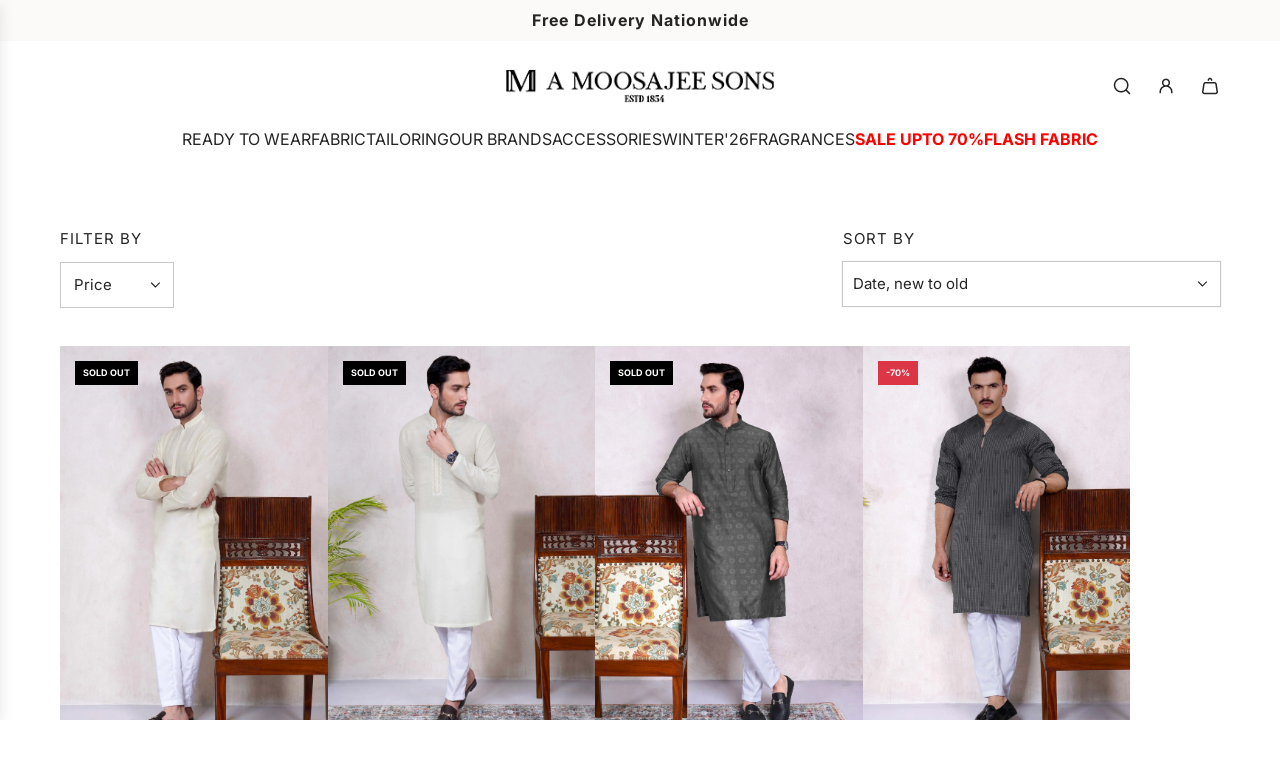

--- FILE ---
content_type: text/html; charset=utf-8
request_url: https://www.amoosajeesons.com/collections/kurtas
body_size: 35998
content:
<!doctype html>
<html class="no-js" lang="en">
<head>
  <!-- Basic page needs ================================================== -->
  <meta charset="utf-8">
  <meta name="google-site-verification" content="KJl4CG7270ANAziYwgFcfRr3TVxaSJIPmFeA4F6k8ZY" /><meta http-equiv="X-UA-Compatible" content="IE=edge"><link href="//www.amoosajeesons.com/cdn/shop/t/63/assets/swiper-bundle.min.css?v=127370101718424465871762168345" rel="stylesheet" type="text/css" media="all" />
  <link href="//www.amoosajeesons.com/cdn/shop/t/63/assets/photoswipe.min.css?v=165459975419098386681762168345" rel="stylesheet" type="text/css" media="all" />
  <link href="//www.amoosajeesons.com/cdn/shop/t/63/assets/theme.min.css?v=44715405007005808941762172486" rel="stylesheet" type="text/css" media="all" />
  <link href="//www.amoosajeesons.com/cdn/shop/t/63/assets/custom.css?v=134773037905325723081762171770" rel="stylesheet" type="text/css" media="all" />

  
    <link rel="shortcut icon" href="//www.amoosajeesons.com/cdn/shop/files/favicon.png?crop=center&height=180&v=1746483659&width=180" type="image/png">
    <link rel="apple-touch-icon" sizes="180x180" href="//www.amoosajeesons.com/cdn/shop/files/favicon.png?crop=center&height=180&v=1746483659&width=180">
    <link rel="apple-touch-icon-precomposed" sizes="180x180" href="//www.amoosajeesons.com/cdn/shop/files/favicon.png?crop=center&height=180&v=1746483659&width=180">
    <link rel="icon" type="image/png" sizes="32x32" href="//www.amoosajeesons.com/cdn/shop/files/favicon.png?crop=center&height=32&v=1746483659&width=32">
    <link rel="icon" type="image/png" sizes="194x194" href="//www.amoosajeesons.com/cdn/shop/files/favicon.png?crop=center&height=194&v=1746483659&width=194">
    <link rel="icon" type="image/png" sizes="192x192" href="//www.amoosajeesons.com/cdn/shop/files/favicon.png?crop=center&height=192&v=1746483659&width=192">
    <link rel="icon" type="image/png" sizes="16x16" href="//www.amoosajeesons.com/cdn/shop/files/favicon.png?crop=center&height=16&v=1746483659&width=16">
  

    <link rel="preload" as="font" href="//www.amoosajeesons.com/cdn/fonts/inter/inter_n4.b2a3f24c19b4de56e8871f609e73ca7f6d2e2bb9.woff2" type="font/woff2" crossorigin>
    
<!-- Title and description ================================================== -->
  <title>
    Stylish Ready to Wear Kurtas: Trendy Men’s Fashion for Any Occasion! &ndash; A Moosajee Sons
  </title>

  
    <meta name="description" content="Explore our premium collection of ready-to-wear Kurtas for men! From casual cotton to elegant designer pieces, find the perfect kurta for every occasion. These high quality versatile Kurtas are a blend of traditional charm with contemporary fashion for a outstanding look.">
  

  <!-- Helpers ================================================== -->
  <!-- /snippets/social-meta-tags.liquid -->


<meta property="og:site_name" content="A Moosajee Sons">
<meta property="og:url" content="https://www.amoosajeesons.com/collections/kurtas">
<meta property="og:title" content="Kurtas">
<meta property="og:type" content="product.group">
<meta property="og:description" content="Explore our premium collection of ready-to-wear Kurtas for men! From casual cotton to elegant designer pieces, find the perfect kurta for every occasion. These high quality versatile Kurtas are a blend of traditional charm with contemporary fashion for a outstanding look.">

<meta property="og:image" content="http://www.amoosajeesons.com/cdn/shop/files/web_logo_970a4298-b7b8-44cb-a5bd-4fe409fa1300.png?v=1735280998">
<meta property="og:image:alt" content="A Moosajee Sons">
<meta property="og:image:secure_url" content="https://www.amoosajeesons.com/cdn/shop/files/web_logo_970a4298-b7b8-44cb-a5bd-4fe409fa1300.png?v=1735280998">


<meta name="x:card" content="summary_large_image">
<meta name="x:title" content="Kurtas">
<meta name="x:description" content="Explore our premium collection of ready-to-wear Kurtas for men! From casual cotton to elegant designer pieces, find the perfect kurta for every occasion. These high quality versatile Kurtas are a blend of traditional charm with contemporary fashion for a outstanding look.">

  <link rel="canonical" href="https://www.amoosajeesons.com/collections/kurtas"/>
  <meta name="viewport" content="width=device-width, initial-scale=1, shrink-to-fit=no">
  <meta name="theme-color" content="#242424">

  <!-- CSS ================================================== -->
  <style>
/*============================================================================
  #Typography
==============================================================================*/







@font-face {
  font-family: Inter;
  font-weight: 400;
  font-style: normal;
  font-display: swap;
  src: url("//www.amoosajeesons.com/cdn/fonts/inter/inter_n4.b2a3f24c19b4de56e8871f609e73ca7f6d2e2bb9.woff2") format("woff2"),
       url("//www.amoosajeesons.com/cdn/fonts/inter/inter_n4.af8052d517e0c9ffac7b814872cecc27ae1fa132.woff") format("woff");
}




  @font-face {
  font-family: Inter;
  font-weight: 700;
  font-style: normal;
  font-display: swap;
  src: url("//www.amoosajeesons.com/cdn/fonts/inter/inter_n7.02711e6b374660cfc7915d1afc1c204e633421e4.woff2") format("woff2"),
       url("//www.amoosajeesons.com/cdn/fonts/inter/inter_n7.6dab87426f6b8813070abd79972ceaf2f8d3b012.woff") format("woff");
}




  @font-face {
  font-family: Inter;
  font-weight: 400;
  font-style: italic;
  font-display: swap;
  src: url("//www.amoosajeesons.com/cdn/fonts/inter/inter_i4.feae1981dda792ab80d117249d9c7e0f1017e5b3.woff2") format("woff2"),
       url("//www.amoosajeesons.com/cdn/fonts/inter/inter_i4.62773b7113d5e5f02c71486623cf828884c85c6e.woff") format("woff");
}




  @font-face {
  font-family: Inter;
  font-weight: 700;
  font-style: italic;
  font-display: swap;
  src: url("//www.amoosajeesons.com/cdn/fonts/inter/inter_i7.b377bcd4cc0f160622a22d638ae7e2cd9b86ea4c.woff2") format("woff2"),
       url("//www.amoosajeesons.com/cdn/fonts/inter/inter_i7.7c69a6a34e3bb44fcf6f975857e13b9a9b25beb4.woff") format("woff");
}









/*============================================================================
  #General Variables
==============================================================================*/

:root {

  --font-weight-normal: 400;
  --font-weight-bold: 700;
  --font-weight-header-bold: 700;

  --header-font-stack: "New York", Iowan Old Style, Apple Garamond, Baskerville, Times New Roman, Droid Serif, Times, Source Serif Pro, serif, Apple Color Emoji, Segoe UI Emoji, Segoe UI Symbol;
  --header-font-weight: 400;
  --header-font-style: normal;
  --header-text-size: 30;
  --header-text-size-px: 30px;
  --header-mobile-text-size-px: 22px;

  --header-font-case: uppercase;
  --header-font-size: 16;
  --header-font-size-px: 16px;

  --heading-spacing: 0.01em;
  --heading-line-height: 1.2;
  --heading-font-case: uppercase;
  --heading-font-stack: FontDrop;

  --body-font-stack: Inter, sans-serif;
  --body-font-weight: 400;
  --body-font-style: normal;

  --button-font-stack: Inter, sans-serif;
  --button-font-weight: 400;
  --button-font-style: normal;

  --label-font-stack: Inter, sans-serif;
  --label-font-weight: 400;
  --label-font-style: normal;
  --label-font-case: uppercase;
  --label-spacing: 1px;

  --navigation-font-stack: Inter, sans-serif;
  --navigation-font-weight: 400;
  --navigation-font-style: normal;
  --navigation-font-letter-spacing: normal;

  --base-font-size-int: 15;
  --base-font-size: 15px;

  --body-font-size-12-to-em: 0.8em;
  --body-font-size-16-to-em: 1.07em;
  --body-font-size-22-to-em: 1.47em;
  --body-font-size-28-to-em: 1.87em;
  --body-font-size-36-to-em: 2.4em;

  /* Heading Sizes */

  
  --h1-size: 38px;
  --h2-size: 30px;
  --h3-size: 26px;
  --h4-size: 23px;
  --h5-size: 19px;
  --h6-size: 16px;

  --sale-badge-color: #dc3545;
  --sold-out-badge-color: #000000;
  --custom-badge-color: #494949;
  --preorder-badge-color: #494949;
  --badge-font-color: #ffffff;

  --primary-btn-text-color: #ffffff;
  --primary-btn-text-color-opacity50: rgba(255, 255, 255, 0.5);
  --primary-btn-bg-color: #242424;
  --primary-btn-bg-color-opacity50: rgba(36, 36, 36, 0.5);

  --button-text-case: uppercase;
  --button-font-size: 14;
  --button-font-size-px: 14px;
  --button-text-spacing-px: 1px;

  
    --text-line-clamp: none;
  

  

  --text-color: #242424;
  --text-color-lighten5: #313131;
  --text-color-lighten70: #d7d7d7;
  --text-color-transparent05: rgba(36, 36, 36, 0.05);
  --text-color-transparent10: rgba(36, 36, 36, 0.1);
  --text-color-transparent15: rgba(36, 36, 36, 0.15);
  --text-color-transparent25: rgba(36, 36, 36, 0.25);
  --text-color-transparent30: rgba(36, 36, 36, 0.3);
  --text-color-transparent40: rgba(36, 36, 36, 0.4);
  --text-color-transparent50: rgba(36, 36, 36, 0.5);
  --text-color-transparent5: rgba(36, 36, 36, 0.5);
  --text-color-transparent6: rgba(36, 36, 36, 0.6);
  --text-color-transparent7: rgba(36, 36, 36, 0.7);
  --text-color-transparent8: rgba(36, 36, 36, 0.8);

  
    --heading-xl-font-size: 28px;
    --heading-l-font-size: 22px;
    --subheading-font-size: 20px;
  

  
    --small-body-font-size: 12px;
  

  --link-color: #242424;
  --on-sale-color: #dc3545;

  --body-color: #ffffff;
  --body-color-darken10: #e6e6e6;
  --body-color-transparent00: rgba(255, 255, 255, 0);
  --body-color-transparent40: rgba(255, 255, 255, 0.4);
  --body-color-transparent50: rgba(255, 255, 255, 0.5);
  --body-color-transparent90: rgba(255, 255, 255, 0.9);

  --body-secondary-color: #ffffff;
  --body-secondary-color-transparent00: rgba(255, 255, 255, 0);
  --body-secondary-color-darken05: #f2f2f2;

  --color-primary-background: #ffffff;
  --color-primary-background-rgb: 255, 255, 255;
  --color-secondary-background: #ffffff;

  --border-color: rgba(36, 36, 36, 0.25);
  --link-border-color: rgba(36, 36, 36, 0.5);
  --border-color-darken10: #0a0a0a;
  --view-in-space-button-background: #f2f2f2;

  --header-color: #ffffff;
  --header-color-darken5: #f2f2f2;

  --header-border-color: #ffffff;

  --announcement-text-size: 16px;
  --announcement-text-spacing: 1px;

  --logo-font-size: 24px;

  --overlay-header-text-color: #000000;
  --nav-text-color: #242424;
  --nav-text-color-transparent10: rgba(36, 36, 36, 0.1);
  --nav-text-color-transparent30: rgba(36, 36, 36, 0.3);
  --nav-text-hover: #242424;

  --color-scheme-light-background: #f9f9fb;
  --color-scheme-light-background-transparent40: rgba(249, 249, 251, 0.4);
  --color-scheme-light-background-transparent50: rgba(249, 249, 251, 0.5);
  --color-scheme-light-background-lighten5: #ffffff;
  --color-scheme-light-background-rgb: 249, 249, 251;
  --color-scheme-light-text: #242424;
  --color-scheme-light-text-transparent10: rgba(36, 36, 36, 0.1);
  --color-scheme-light-text-transparent25: rgba(36, 36, 36, 0.25);
  --color-scheme-light-text-transparent40: rgba(36, 36, 36, 0.4);
  --color-scheme-light-text-transparent50: rgba(36, 36, 36, 0.5);
  --color-scheme-light-text-transparent60: rgba(36, 36, 36, 0.6);

  --color-scheme-feature-background: #DFDFDF;
  --color-scheme-feature-background-transparent40: rgba(223, 223, 223, 0.4);
  --color-scheme-feature-background-transparent50: rgba(223, 223, 223, 0.5);
  --color-scheme-feature-background-lighten5: #ececec;
  --color-scheme-feature-background-rgb: 223, 223, 223;
  --color-scheme-feature-text: #242424;
  --color-scheme-feature-text-transparent10: rgba(36, 36, 36, 0.1);
  --color-scheme-feature-text-transparent25: rgba(36, 36, 36, 0.25);
  --color-scheme-feature-text-transparent40: rgba(36, 36, 36, 0.4);
  --color-scheme-feature-text-transparent50: rgba(36, 36, 36, 0.5);
  --color-scheme-feature-text-transparent60: rgba(36, 36, 36, 0.6);

  --homepage-sections-accent-secondary-color-transparent60: rgba(36, 36, 36, 0.6);

  --color-scheme-dark-background: #000000;
  --color-scheme-dark-background-transparent40: rgba(0, 0, 0, 0.4);
  --color-scheme-dark-background-transparent50: rgba(0, 0, 0, 0.5);
  --color-scheme-dark-background-rgb: 0, 0, 0;
  --color-scheme-dark-text: #ffffff;
  --color-scheme-dark-text-transparent10: rgba(255, 255, 255, 0.1);
  --color-scheme-dark-text-transparent25: rgba(255, 255, 255, 0.25);
  --color-scheme-dark-text-transparent40: rgba(255, 255, 255, 0.4);
  --color-scheme-dark-text-transparent50: rgba(255, 255, 255, 0.5);
  --color-scheme-dark-text-transparent60: rgba(255, 255, 255, 0.6);

  --filter-bg-color: rgba(36, 36, 36, 0.1);

  --menu-drawer-color: #fff;
  --menu-drawer-color-darken5: #f2f2f2;
  --menu-drawer-text-color: #262428;
  --menu-drawer-text-color-transparent10: rgba(38, 36, 40, 0.1);
  --menu-drawer-text-color-transparent30: rgba(38, 36, 40, 0.3);
  --menu-drawer-border-color: rgba(38, 36, 40, 0.25);
  --menu-drawer-text-hover-color: #242424;

  --cart-drawer-color: #ffffff;
  --cart-drawer-color-transparent50: rgba(255, 255, 255, 0.5);
  --cart-drawer-text-color: #242424;
  --cart-drawer-text-color-transparent10: rgba(36, 36, 36, 0.1);
  --cart-drawer-text-color-transparent25: rgba(36, 36, 36, 0.25);
  --cart-drawer-text-color-transparent40: rgba(36, 36, 36, 0.4);
  --cart-drawer-text-color-transparent50: rgba(36, 36, 36, 0.5);
  --cart-drawer-text-color-transparent70: rgba(36, 36, 36, 0.7);
  --cart-drawer-text-color-lighten10: #3e3e3e;
  --cart-drawer-border-color: rgba(36, 36, 36, 0.25);

  --success-color: #28a745;
  --error-color: #DC3545;
  --warning-color: #EB9247;

  /* Shop Pay Installments variables */
  --color-body: #ffffff;
  --color-bg: #ffffff;

  /* Checkbox */
  --checkbox-size: 16px;
  --inline-icon-size: 16px;
  --line-height-base: 1.6;
}
</style>

  <style data-shopify>
    *,
    *::before,
    *::after {
      box-sizing: inherit;
    }

    html {
      box-sizing: border-box;
      background-color: var(--body-color);
      height: 100%;
      margin: 0;
    }

    body {
      background-color: var(--body-color);
      min-height: 100%;
      margin: 0;
      display: grid;
      grid-template-rows: auto auto 1fr auto;
      grid-template-columns: 100%;
      overflow-x: hidden;
    }

    .sr-only {
      position: absolute;
      width: 1px;
      height: 1px;
      padding: 0;
      margin: -1px;
      overflow: hidden;
      clip: rect(0, 0, 0, 0);
      border: 0;
    }

    .sr-only-focusable:active, .sr-only-focusable:focus {
      position: static;
      width: auto;
      height: auto;
      margin: 0;
      overflow: visible;
      clip: auto;
    }
  </style>

  <!-- Header hook for plugins ================================================== -->
  <script>window.performance && window.performance.mark && window.performance.mark('shopify.content_for_header.start');</script><meta name="facebook-domain-verification" content="j7jalck2r8xvhgjq0gykvlcsuwshxz">
<meta name="facebook-domain-verification" content="enjqoppj3qci661tmrsxo9f7gzh6cq">
<meta name="google-site-verification" content="KB0dbetu2jkFccu89ha04Jrj-Rc28WyN365-Zk9k4FI">
<meta name="facebook-domain-verification" content="2eevft3xiufjmax837csozqdxgffod">
<meta name="facebook-domain-verification" content="hebs5rkjunt15trqc43i1sbfuk5nbr">
<meta name="google-site-verification" content="1MbFeMFOAqL-1D-yCud62YKZpH3ahtOgw9YkDX5q9YA">
<meta id="shopify-digital-wallet" name="shopify-digital-wallet" content="/57690128574/digital_wallets/dialog">
<link rel="alternate" type="application/atom+xml" title="Feed" href="/collections/kurtas.atom" />
<link rel="next" href="/collections/kurtas?page=2">
<link rel="alternate" type="application/json+oembed" href="https://www.amoosajeesons.com/collections/kurtas.oembed">
<script async="async" src="/checkouts/internal/preloads.js?locale=en-PK"></script>
<script id="shopify-features" type="application/json">{"accessToken":"15b8344ea43e640a75aa6547522d433d","betas":["rich-media-storefront-analytics"],"domain":"www.amoosajeesons.com","predictiveSearch":true,"shopId":57690128574,"locale":"en"}</script>
<script>var Shopify = Shopify || {};
Shopify.shop = "amoosajeesons.myshopify.com";
Shopify.locale = "en";
Shopify.currency = {"active":"PKR","rate":"1.0"};
Shopify.country = "PK";
Shopify.theme = {"name":"Noman test","id":149144633534,"schema_name":"Envy","schema_version":"33.6.1","theme_store_id":411,"role":"main"};
Shopify.theme.handle = "null";
Shopify.theme.style = {"id":null,"handle":null};
Shopify.cdnHost = "www.amoosajeesons.com/cdn";
Shopify.routes = Shopify.routes || {};
Shopify.routes.root = "/";</script>
<script type="module">!function(o){(o.Shopify=o.Shopify||{}).modules=!0}(window);</script>
<script>!function(o){function n(){var o=[];function n(){o.push(Array.prototype.slice.apply(arguments))}return n.q=o,n}var t=o.Shopify=o.Shopify||{};t.loadFeatures=n(),t.autoloadFeatures=n()}(window);</script>
<script id="shop-js-analytics" type="application/json">{"pageType":"collection"}</script>
<script defer="defer" async type="module" src="//www.amoosajeesons.com/cdn/shopifycloud/shop-js/modules/v2/client.init-shop-cart-sync_BT-GjEfc.en.esm.js"></script>
<script defer="defer" async type="module" src="//www.amoosajeesons.com/cdn/shopifycloud/shop-js/modules/v2/chunk.common_D58fp_Oc.esm.js"></script>
<script defer="defer" async type="module" src="//www.amoosajeesons.com/cdn/shopifycloud/shop-js/modules/v2/chunk.modal_xMitdFEc.esm.js"></script>
<script type="module">
  await import("//www.amoosajeesons.com/cdn/shopifycloud/shop-js/modules/v2/client.init-shop-cart-sync_BT-GjEfc.en.esm.js");
await import("//www.amoosajeesons.com/cdn/shopifycloud/shop-js/modules/v2/chunk.common_D58fp_Oc.esm.js");
await import("//www.amoosajeesons.com/cdn/shopifycloud/shop-js/modules/v2/chunk.modal_xMitdFEc.esm.js");

  window.Shopify.SignInWithShop?.initShopCartSync?.({"fedCMEnabled":true,"windoidEnabled":true});

</script>
<script>(function() {
  var isLoaded = false;
  function asyncLoad() {
    if (isLoaded) return;
    isLoaded = true;
    var urls = ["https:\/\/getbutton.io\/shopify\/widget\/57690128574.js?v=1637244246\u0026shop=amoosajeesons.myshopify.com","https:\/\/sizechart.good-apps.co\/storage\/js\/good_apps_timer-amoosajeesons.myshopify.com.js?ver=8\u0026shop=amoosajeesons.myshopify.com"];
    for (var i = 0; i < urls.length; i++) {
      var s = document.createElement('script');
      s.type = 'text/javascript';
      s.async = true;
      s.src = urls[i];
      var x = document.getElementsByTagName('script')[0];
      x.parentNode.insertBefore(s, x);
    }
  };
  if(window.attachEvent) {
    window.attachEvent('onload', asyncLoad);
  } else {
    window.addEventListener('load', asyncLoad, false);
  }
})();</script>
<script id="__st">var __st={"a":57690128574,"offset":18000,"reqid":"3ce48250-d889-49dd-ab37-1059ac1559bb-1769151804","pageurl":"www.amoosajeesons.com\/collections\/kurtas","u":"43e63802884b","p":"collection","rtyp":"collection","rid":285570072766};</script>
<script>window.ShopifyPaypalV4VisibilityTracking = true;</script>
<script id="captcha-bootstrap">!function(){'use strict';const t='contact',e='account',n='new_comment',o=[[t,t],['blogs',n],['comments',n],[t,'customer']],c=[[e,'customer_login'],[e,'guest_login'],[e,'recover_customer_password'],[e,'create_customer']],r=t=>t.map((([t,e])=>`form[action*='/${t}']:not([data-nocaptcha='true']) input[name='form_type'][value='${e}']`)).join(','),a=t=>()=>t?[...document.querySelectorAll(t)].map((t=>t.form)):[];function s(){const t=[...o],e=r(t);return a(e)}const i='password',u='form_key',d=['recaptcha-v3-token','g-recaptcha-response','h-captcha-response',i],f=()=>{try{return window.sessionStorage}catch{return}},m='__shopify_v',_=t=>t.elements[u];function p(t,e,n=!1){try{const o=window.sessionStorage,c=JSON.parse(o.getItem(e)),{data:r}=function(t){const{data:e,action:n}=t;return t[m]||n?{data:e,action:n}:{data:t,action:n}}(c);for(const[e,n]of Object.entries(r))t.elements[e]&&(t.elements[e].value=n);n&&o.removeItem(e)}catch(o){console.error('form repopulation failed',{error:o})}}const l='form_type',E='cptcha';function T(t){t.dataset[E]=!0}const w=window,h=w.document,L='Shopify',v='ce_forms',y='captcha';let A=!1;((t,e)=>{const n=(g='f06e6c50-85a8-45c8-87d0-21a2b65856fe',I='https://cdn.shopify.com/shopifycloud/storefront-forms-hcaptcha/ce_storefront_forms_captcha_hcaptcha.v1.5.2.iife.js',D={infoText:'Protected by hCaptcha',privacyText:'Privacy',termsText:'Terms'},(t,e,n)=>{const o=w[L][v],c=o.bindForm;if(c)return c(t,g,e,D).then(n);var r;o.q.push([[t,g,e,D],n]),r=I,A||(h.body.append(Object.assign(h.createElement('script'),{id:'captcha-provider',async:!0,src:r})),A=!0)});var g,I,D;w[L]=w[L]||{},w[L][v]=w[L][v]||{},w[L][v].q=[],w[L][y]=w[L][y]||{},w[L][y].protect=function(t,e){n(t,void 0,e),T(t)},Object.freeze(w[L][y]),function(t,e,n,w,h,L){const[v,y,A,g]=function(t,e,n){const i=e?o:[],u=t?c:[],d=[...i,...u],f=r(d),m=r(i),_=r(d.filter((([t,e])=>n.includes(e))));return[a(f),a(m),a(_),s()]}(w,h,L),I=t=>{const e=t.target;return e instanceof HTMLFormElement?e:e&&e.form},D=t=>v().includes(t);t.addEventListener('submit',(t=>{const e=I(t);if(!e)return;const n=D(e)&&!e.dataset.hcaptchaBound&&!e.dataset.recaptchaBound,o=_(e),c=g().includes(e)&&(!o||!o.value);(n||c)&&t.preventDefault(),c&&!n&&(function(t){try{if(!f())return;!function(t){const e=f();if(!e)return;const n=_(t);if(!n)return;const o=n.value;o&&e.removeItem(o)}(t);const e=Array.from(Array(32),(()=>Math.random().toString(36)[2])).join('');!function(t,e){_(t)||t.append(Object.assign(document.createElement('input'),{type:'hidden',name:u})),t.elements[u].value=e}(t,e),function(t,e){const n=f();if(!n)return;const o=[...t.querySelectorAll(`input[type='${i}']`)].map((({name:t})=>t)),c=[...d,...o],r={};for(const[a,s]of new FormData(t).entries())c.includes(a)||(r[a]=s);n.setItem(e,JSON.stringify({[m]:1,action:t.action,data:r}))}(t,e)}catch(e){console.error('failed to persist form',e)}}(e),e.submit())}));const S=(t,e)=>{t&&!t.dataset[E]&&(n(t,e.some((e=>e===t))),T(t))};for(const o of['focusin','change'])t.addEventListener(o,(t=>{const e=I(t);D(e)&&S(e,y())}));const B=e.get('form_key'),M=e.get(l),P=B&&M;t.addEventListener('DOMContentLoaded',(()=>{const t=y();if(P)for(const e of t)e.elements[l].value===M&&p(e,B);[...new Set([...A(),...v().filter((t=>'true'===t.dataset.shopifyCaptcha))])].forEach((e=>S(e,t)))}))}(h,new URLSearchParams(w.location.search),n,t,e,['guest_login'])})(!0,!0)}();</script>
<script integrity="sha256-4kQ18oKyAcykRKYeNunJcIwy7WH5gtpwJnB7kiuLZ1E=" data-source-attribution="shopify.loadfeatures" defer="defer" src="//www.amoosajeesons.com/cdn/shopifycloud/storefront/assets/storefront/load_feature-a0a9edcb.js" crossorigin="anonymous"></script>
<script data-source-attribution="shopify.dynamic_checkout.dynamic.init">var Shopify=Shopify||{};Shopify.PaymentButton=Shopify.PaymentButton||{isStorefrontPortableWallets:!0,init:function(){window.Shopify.PaymentButton.init=function(){};var t=document.createElement("script");t.src="https://www.amoosajeesons.com/cdn/shopifycloud/portable-wallets/latest/portable-wallets.en.js",t.type="module",document.head.appendChild(t)}};
</script>
<script data-source-attribution="shopify.dynamic_checkout.buyer_consent">
  function portableWalletsHideBuyerConsent(e){var t=document.getElementById("shopify-buyer-consent"),n=document.getElementById("shopify-subscription-policy-button");t&&n&&(t.classList.add("hidden"),t.setAttribute("aria-hidden","true"),n.removeEventListener("click",e))}function portableWalletsShowBuyerConsent(e){var t=document.getElementById("shopify-buyer-consent"),n=document.getElementById("shopify-subscription-policy-button");t&&n&&(t.classList.remove("hidden"),t.removeAttribute("aria-hidden"),n.addEventListener("click",e))}window.Shopify?.PaymentButton&&(window.Shopify.PaymentButton.hideBuyerConsent=portableWalletsHideBuyerConsent,window.Shopify.PaymentButton.showBuyerConsent=portableWalletsShowBuyerConsent);
</script>
<script data-source-attribution="shopify.dynamic_checkout.cart.bootstrap">document.addEventListener("DOMContentLoaded",(function(){function t(){return document.querySelector("shopify-accelerated-checkout-cart, shopify-accelerated-checkout")}if(t())Shopify.PaymentButton.init();else{new MutationObserver((function(e,n){t()&&(Shopify.PaymentButton.init(),n.disconnect())})).observe(document.body,{childList:!0,subtree:!0})}}));
</script>

<script>window.performance && window.performance.mark && window.performance.mark('shopify.content_for_header.end');</script>

  <script defer src="//www.amoosajeesons.com/cdn/shop/t/63/assets/eventBus.js?v=100401504747444416941762168345"></script>

  <script type="text/javascript">
		window.wetheme = {
			name: 'Flow',
			webcomponentRegistry: {
        registry: {},
				checkScriptLoaded: function(key) {
					return window.wetheme.webcomponentRegistry.registry[key] ? true : false
				},
        register: function(registration) {
            if(!window.wetheme.webcomponentRegistry.checkScriptLoaded(registration.key)) {
              window.wetheme.webcomponentRegistry.registry[registration.key] = registration
            }
        }
      }
    };
	</script>

  

  

  <script>document.documentElement.className = document.documentElement.className.replace('no-js', 'js');</script>
<!-- BEGIN app block: shopify://apps/hotjar-install/blocks/global-api-events/2903e4ea-7615-463e-8b60-582f487dac4f --><script>
console.log('[Hotjar Install] Event Tracking Loaded');

window.hjCustomerData = null;

</script>

<!-- END app block --><!-- BEGIN app block: shopify://apps/hotjar-install/blocks/global/2903e4ea-7615-463e-8b60-582f487dac4f -->
  <script>
    console.log('[Hotjar Install] Loaded Saved Script');
  </script>
  <script>(function(h,o,t,j,a,r){h.hj=h.hj||function(){(h.hj.q=h.hj.q||[]).push(arguments)};h._hjSettings={hjid:6499271,hjsv:6};a=o.getElementsByTagName('head')[0];r=o.createElement('script');r.async=1;r.src=t+h._hjSettings.hjid+j+h._hjSettings.hjsv;a.appendChild(r);})(window,document,'https://static.hotjar.com/c/hotjar-','.js?sv=');</script>



<!-- END app block --><script src="https://cdn.shopify.com/extensions/019b7697-87de-7504-b816-3632d48dc2a0/hotjar-install-16/assets/hotjar-extend.js" type="text/javascript" defer="defer"></script>
<script src="https://cdn.shopify.com/extensions/1f805629-c1d3-44c5-afa0-f2ef641295ef/booster-page-speed-optimizer-1/assets/speed-embed.js" type="text/javascript" defer="defer"></script>
<link href="https://monorail-edge.shopifysvc.com" rel="dns-prefetch">
<script>(function(){if ("sendBeacon" in navigator && "performance" in window) {try {var session_token_from_headers = performance.getEntriesByType('navigation')[0].serverTiming.find(x => x.name == '_s').description;} catch {var session_token_from_headers = undefined;}var session_cookie_matches = document.cookie.match(/_shopify_s=([^;]*)/);var session_token_from_cookie = session_cookie_matches && session_cookie_matches.length === 2 ? session_cookie_matches[1] : "";var session_token = session_token_from_headers || session_token_from_cookie || "";function handle_abandonment_event(e) {var entries = performance.getEntries().filter(function(entry) {return /monorail-edge.shopifysvc.com/.test(entry.name);});if (!window.abandonment_tracked && entries.length === 0) {window.abandonment_tracked = true;var currentMs = Date.now();var navigation_start = performance.timing.navigationStart;var payload = {shop_id: 57690128574,url: window.location.href,navigation_start,duration: currentMs - navigation_start,session_token,page_type: "collection"};window.navigator.sendBeacon("https://monorail-edge.shopifysvc.com/v1/produce", JSON.stringify({schema_id: "online_store_buyer_site_abandonment/1.1",payload: payload,metadata: {event_created_at_ms: currentMs,event_sent_at_ms: currentMs}}));}}window.addEventListener('pagehide', handle_abandonment_event);}}());</script>
<script id="web-pixels-manager-setup">(function e(e,d,r,n,o){if(void 0===o&&(o={}),!Boolean(null===(a=null===(i=window.Shopify)||void 0===i?void 0:i.analytics)||void 0===a?void 0:a.replayQueue)){var i,a;window.Shopify=window.Shopify||{};var t=window.Shopify;t.analytics=t.analytics||{};var s=t.analytics;s.replayQueue=[],s.publish=function(e,d,r){return s.replayQueue.push([e,d,r]),!0};try{self.performance.mark("wpm:start")}catch(e){}var l=function(){var e={modern:/Edge?\/(1{2}[4-9]|1[2-9]\d|[2-9]\d{2}|\d{4,})\.\d+(\.\d+|)|Firefox\/(1{2}[4-9]|1[2-9]\d|[2-9]\d{2}|\d{4,})\.\d+(\.\d+|)|Chrom(ium|e)\/(9{2}|\d{3,})\.\d+(\.\d+|)|(Maci|X1{2}).+ Version\/(15\.\d+|(1[6-9]|[2-9]\d|\d{3,})\.\d+)([,.]\d+|)( \(\w+\)|)( Mobile\/\w+|) Safari\/|Chrome.+OPR\/(9{2}|\d{3,})\.\d+\.\d+|(CPU[ +]OS|iPhone[ +]OS|CPU[ +]iPhone|CPU IPhone OS|CPU iPad OS)[ +]+(15[._]\d+|(1[6-9]|[2-9]\d|\d{3,})[._]\d+)([._]\d+|)|Android:?[ /-](13[3-9]|1[4-9]\d|[2-9]\d{2}|\d{4,})(\.\d+|)(\.\d+|)|Android.+Firefox\/(13[5-9]|1[4-9]\d|[2-9]\d{2}|\d{4,})\.\d+(\.\d+|)|Android.+Chrom(ium|e)\/(13[3-9]|1[4-9]\d|[2-9]\d{2}|\d{4,})\.\d+(\.\d+|)|SamsungBrowser\/([2-9]\d|\d{3,})\.\d+/,legacy:/Edge?\/(1[6-9]|[2-9]\d|\d{3,})\.\d+(\.\d+|)|Firefox\/(5[4-9]|[6-9]\d|\d{3,})\.\d+(\.\d+|)|Chrom(ium|e)\/(5[1-9]|[6-9]\d|\d{3,})\.\d+(\.\d+|)([\d.]+$|.*Safari\/(?![\d.]+ Edge\/[\d.]+$))|(Maci|X1{2}).+ Version\/(10\.\d+|(1[1-9]|[2-9]\d|\d{3,})\.\d+)([,.]\d+|)( \(\w+\)|)( Mobile\/\w+|) Safari\/|Chrome.+OPR\/(3[89]|[4-9]\d|\d{3,})\.\d+\.\d+|(CPU[ +]OS|iPhone[ +]OS|CPU[ +]iPhone|CPU IPhone OS|CPU iPad OS)[ +]+(10[._]\d+|(1[1-9]|[2-9]\d|\d{3,})[._]\d+)([._]\d+|)|Android:?[ /-](13[3-9]|1[4-9]\d|[2-9]\d{2}|\d{4,})(\.\d+|)(\.\d+|)|Mobile Safari.+OPR\/([89]\d|\d{3,})\.\d+\.\d+|Android.+Firefox\/(13[5-9]|1[4-9]\d|[2-9]\d{2}|\d{4,})\.\d+(\.\d+|)|Android.+Chrom(ium|e)\/(13[3-9]|1[4-9]\d|[2-9]\d{2}|\d{4,})\.\d+(\.\d+|)|Android.+(UC? ?Browser|UCWEB|U3)[ /]?(15\.([5-9]|\d{2,})|(1[6-9]|[2-9]\d|\d{3,})\.\d+)\.\d+|SamsungBrowser\/(5\.\d+|([6-9]|\d{2,})\.\d+)|Android.+MQ{2}Browser\/(14(\.(9|\d{2,})|)|(1[5-9]|[2-9]\d|\d{3,})(\.\d+|))(\.\d+|)|K[Aa][Ii]OS\/(3\.\d+|([4-9]|\d{2,})\.\d+)(\.\d+|)/},d=e.modern,r=e.legacy,n=navigator.userAgent;return n.match(d)?"modern":n.match(r)?"legacy":"unknown"}(),u="modern"===l?"modern":"legacy",c=(null!=n?n:{modern:"",legacy:""})[u],f=function(e){return[e.baseUrl,"/wpm","/b",e.hashVersion,"modern"===e.buildTarget?"m":"l",".js"].join("")}({baseUrl:d,hashVersion:r,buildTarget:u}),m=function(e){var d=e.version,r=e.bundleTarget,n=e.surface,o=e.pageUrl,i=e.monorailEndpoint;return{emit:function(e){var a=e.status,t=e.errorMsg,s=(new Date).getTime(),l=JSON.stringify({metadata:{event_sent_at_ms:s},events:[{schema_id:"web_pixels_manager_load/3.1",payload:{version:d,bundle_target:r,page_url:o,status:a,surface:n,error_msg:t},metadata:{event_created_at_ms:s}}]});if(!i)return console&&console.warn&&console.warn("[Web Pixels Manager] No Monorail endpoint provided, skipping logging."),!1;try{return self.navigator.sendBeacon.bind(self.navigator)(i,l)}catch(e){}var u=new XMLHttpRequest;try{return u.open("POST",i,!0),u.setRequestHeader("Content-Type","text/plain"),u.send(l),!0}catch(e){return console&&console.warn&&console.warn("[Web Pixels Manager] Got an unhandled error while logging to Monorail."),!1}}}}({version:r,bundleTarget:l,surface:e.surface,pageUrl:self.location.href,monorailEndpoint:e.monorailEndpoint});try{o.browserTarget=l,function(e){var d=e.src,r=e.async,n=void 0===r||r,o=e.onload,i=e.onerror,a=e.sri,t=e.scriptDataAttributes,s=void 0===t?{}:t,l=document.createElement("script"),u=document.querySelector("head"),c=document.querySelector("body");if(l.async=n,l.src=d,a&&(l.integrity=a,l.crossOrigin="anonymous"),s)for(var f in s)if(Object.prototype.hasOwnProperty.call(s,f))try{l.dataset[f]=s[f]}catch(e){}if(o&&l.addEventListener("load",o),i&&l.addEventListener("error",i),u)u.appendChild(l);else{if(!c)throw new Error("Did not find a head or body element to append the script");c.appendChild(l)}}({src:f,async:!0,onload:function(){if(!function(){var e,d;return Boolean(null===(d=null===(e=window.Shopify)||void 0===e?void 0:e.analytics)||void 0===d?void 0:d.initialized)}()){var d=window.webPixelsManager.init(e)||void 0;if(d){var r=window.Shopify.analytics;r.replayQueue.forEach((function(e){var r=e[0],n=e[1],o=e[2];d.publishCustomEvent(r,n,o)})),r.replayQueue=[],r.publish=d.publishCustomEvent,r.visitor=d.visitor,r.initialized=!0}}},onerror:function(){return m.emit({status:"failed",errorMsg:"".concat(f," has failed to load")})},sri:function(e){var d=/^sha384-[A-Za-z0-9+/=]+$/;return"string"==typeof e&&d.test(e)}(c)?c:"",scriptDataAttributes:o}),m.emit({status:"loading"})}catch(e){m.emit({status:"failed",errorMsg:(null==e?void 0:e.message)||"Unknown error"})}}})({shopId: 57690128574,storefrontBaseUrl: "https://www.amoosajeesons.com",extensionsBaseUrl: "https://extensions.shopifycdn.com/cdn/shopifycloud/web-pixels-manager",monorailEndpoint: "https://monorail-edge.shopifysvc.com/unstable/produce_batch",surface: "storefront-renderer",enabledBetaFlags: ["2dca8a86"],webPixelsConfigList: [{"id":"476971198","configuration":"{\"config\":\"{\\\"pixel_id\\\":\\\"G-RYSB6X6XMY\\\",\\\"target_country\\\":\\\"PK\\\",\\\"gtag_events\\\":[{\\\"type\\\":\\\"begin_checkout\\\",\\\"action_label\\\":\\\"G-RYSB6X6XMY\\\"},{\\\"type\\\":\\\"search\\\",\\\"action_label\\\":\\\"G-RYSB6X6XMY\\\"},{\\\"type\\\":\\\"view_item\\\",\\\"action_label\\\":[\\\"G-RYSB6X6XMY\\\",\\\"MC-0P9BNG05D4\\\"]},{\\\"type\\\":\\\"purchase\\\",\\\"action_label\\\":[\\\"G-RYSB6X6XMY\\\",\\\"MC-0P9BNG05D4\\\"]},{\\\"type\\\":\\\"page_view\\\",\\\"action_label\\\":[\\\"G-RYSB6X6XMY\\\",\\\"MC-0P9BNG05D4\\\"]},{\\\"type\\\":\\\"add_payment_info\\\",\\\"action_label\\\":\\\"G-RYSB6X6XMY\\\"},{\\\"type\\\":\\\"add_to_cart\\\",\\\"action_label\\\":\\\"G-RYSB6X6XMY\\\"}],\\\"enable_monitoring_mode\\\":false}\"}","eventPayloadVersion":"v1","runtimeContext":"OPEN","scriptVersion":"b2a88bafab3e21179ed38636efcd8a93","type":"APP","apiClientId":1780363,"privacyPurposes":[],"dataSharingAdjustments":{"protectedCustomerApprovalScopes":["read_customer_address","read_customer_email","read_customer_name","read_customer_personal_data","read_customer_phone"]}},{"id":"127697086","configuration":"{\"pixel_id\":\"334639681851864\",\"pixel_type\":\"facebook_pixel\",\"metaapp_system_user_token\":\"-\"}","eventPayloadVersion":"v1","runtimeContext":"OPEN","scriptVersion":"ca16bc87fe92b6042fbaa3acc2fbdaa6","type":"APP","apiClientId":2329312,"privacyPurposes":["ANALYTICS","MARKETING","SALE_OF_DATA"],"dataSharingAdjustments":{"protectedCustomerApprovalScopes":["read_customer_address","read_customer_email","read_customer_name","read_customer_personal_data","read_customer_phone"]}},{"id":"shopify-app-pixel","configuration":"{}","eventPayloadVersion":"v1","runtimeContext":"STRICT","scriptVersion":"0450","apiClientId":"shopify-pixel","type":"APP","privacyPurposes":["ANALYTICS","MARKETING"]},{"id":"shopify-custom-pixel","eventPayloadVersion":"v1","runtimeContext":"LAX","scriptVersion":"0450","apiClientId":"shopify-pixel","type":"CUSTOM","privacyPurposes":["ANALYTICS","MARKETING"]}],isMerchantRequest: false,initData: {"shop":{"name":"A Moosajee Sons","paymentSettings":{"currencyCode":"PKR"},"myshopifyDomain":"amoosajeesons.myshopify.com","countryCode":"PK","storefrontUrl":"https:\/\/www.amoosajeesons.com"},"customer":null,"cart":null,"checkout":null,"productVariants":[],"purchasingCompany":null},},"https://www.amoosajeesons.com/cdn","fcfee988w5aeb613cpc8e4bc33m6693e112",{"modern":"","legacy":""},{"shopId":"57690128574","storefrontBaseUrl":"https:\/\/www.amoosajeesons.com","extensionBaseUrl":"https:\/\/extensions.shopifycdn.com\/cdn\/shopifycloud\/web-pixels-manager","surface":"storefront-renderer","enabledBetaFlags":"[\"2dca8a86\"]","isMerchantRequest":"false","hashVersion":"fcfee988w5aeb613cpc8e4bc33m6693e112","publish":"custom","events":"[[\"page_viewed\",{}],[\"collection_viewed\",{\"collection\":{\"id\":\"285570072766\",\"title\":\"Kurtas\",\"productVariants\":[{\"price\":{\"amount\":10800.0,\"currencyCode\":\"PKR\"},\"product\":{\"title\":\"Festive Karandi Embroidered Cream Kurta\",\"vendor\":\"Kurta 6-3-24\",\"id\":\"7946578198718\",\"untranslatedTitle\":\"Festive Karandi Embroidered Cream Kurta\",\"url\":\"\/products\/copy-of-festive-cream-kurta\",\"type\":\"\"},\"id\":\"43663553855678\",\"image\":{\"src\":\"\/\/www.amoosajeesons.com\/cdn\/shop\/files\/79981_6.jpg?v=1710160490\"},\"sku\":\"79983\",\"title\":\"S\",\"untranslatedTitle\":\"S\"},{\"price\":{\"amount\":10800.0,\"currencyCode\":\"PKR\"},\"product\":{\"title\":\"Festive Karandi Cream Kurta\",\"vendor\":\"Kurta 6-3-24\",\"id\":\"7946576298174\",\"untranslatedTitle\":\"Festive Karandi Cream Kurta\",\"url\":\"\/products\/festive-cream-kurta\",\"type\":\"\"},\"id\":\"43663550775486\",\"image\":{\"src\":\"\/\/www.amoosajeesons.com\/cdn\/shop\/files\/79982_2.jpg?v=1748867103\"},\"sku\":\"79984\",\"title\":\"S\",\"untranslatedTitle\":\"S\"},{\"price\":{\"amount\":2625.0,\"currencyCode\":\"PKR\"},\"product\":{\"title\":\"Tribal Jamawar Gray Kurta\",\"vendor\":\"Kurta 6-3-24\",\"id\":\"7946574790846\",\"untranslatedTitle\":\"Tribal Jamawar Gray Kurta\",\"url\":\"\/products\/festive-grey-kurta\",\"type\":\"\"},\"id\":\"43663549006014\",\"image\":{\"src\":\"\/\/www.amoosajeesons.com\/cdn\/shop\/files\/79941_2.jpg?v=1748867104\"},\"sku\":\"79942\",\"title\":\"S\",\"untranslatedTitle\":\"S\"},{\"price\":{\"amount\":2940.0,\"currencyCode\":\"PKR\"},\"product\":{\"title\":\"Block Print Ash Gray Kurta\",\"vendor\":\"Kurta 6-3-24\",\"id\":\"7946570662078\",\"untranslatedTitle\":\"Block Print Ash Gray Kurta\",\"url\":\"\/products\/copy-of-festive-black-kurta\",\"type\":\"\"},\"id\":\"43663544090814\",\"image\":{\"src\":\"\/\/www.amoosajeesons.com\/cdn\/shop\/files\/80090_1.jpg?v=1748867106\"},\"sku\":\"80091\",\"title\":\"S\",\"untranslatedTitle\":\"S\"},{\"price\":{\"amount\":3240.0,\"currencyCode\":\"PKR\"},\"product\":{\"title\":\"Embroidered Cream Kurta\",\"vendor\":\"Kurta 3-6-24\",\"id\":\"7934009147582\",\"untranslatedTitle\":\"Embroidered Cream Kurta\",\"url\":\"\/products\/festive-cream-kurta-3\",\"type\":\"\"},\"id\":\"43633636933822\",\"image\":{\"src\":\"\/\/www.amoosajeesons.com\/cdn\/shop\/files\/79957_4.jpg?v=1710140244\"},\"sku\":\"79958\",\"title\":\"S\",\"untranslatedTitle\":\"S\"},{\"price\":{\"amount\":3240.0,\"currencyCode\":\"PKR\"},\"product\":{\"title\":\"Festive Jamawar Block Print Cream Kurta\",\"vendor\":\"Kurta 6-3-24\",\"id\":\"7932813607102\",\"untranslatedTitle\":\"Festive Jamawar Block Print Cream Kurta\",\"url\":\"\/products\/festive-cream-kurta-1\",\"type\":\"\"},\"id\":\"43630813774014\",\"image\":{\"src\":\"\/\/www.amoosajeesons.com\/cdn\/shop\/files\/79976.jpg-01.jpg?v=1710160466\"},\"sku\":\"79977\",\"title\":\"S\",\"untranslatedTitle\":\"S\"},{\"price\":{\"amount\":10800.0,\"currencyCode\":\"PKR\"},\"product\":{\"title\":\"Geometric Ivory White Kurta\",\"vendor\":\"Kurta 3-6-24\",\"id\":\"7932770681022\",\"untranslatedTitle\":\"Geometric Ivory White Kurta\",\"url\":\"\/products\/festive-white-kurta\",\"type\":\"\"},\"id\":\"45576519581886\",\"image\":{\"src\":\"\/\/www.amoosajeesons.com\/cdn\/shop\/files\/79949_1.jpg?v=1709792466\"},\"sku\":\"79950\",\"title\":\"S\",\"untranslatedTitle\":\"S\"},{\"price\":{\"amount\":10800.0,\"currencyCode\":\"PKR\"},\"product\":{\"title\":\"Festive Geometric Karandi Navy Kurta\",\"vendor\":\"Kurta 3-6-24\",\"id\":\"7932770353342\",\"untranslatedTitle\":\"Festive Geometric Karandi Navy Kurta\",\"url\":\"\/products\/festive-navy-kurta\",\"type\":\"\"},\"id\":\"43630766784702\",\"image\":{\"src\":\"\/\/www.amoosajeesons.com\/cdn\/shop\/files\/79945-_3.jpg?v=1710140666\"},\"sku\":\"79946\",\"title\":\"S\",\"untranslatedTitle\":\"S\"},{\"price\":{\"amount\":2550.0,\"currencyCode\":\"PKR\"},\"product\":{\"title\":\"Tribal Jamawar Brown Kurta\",\"vendor\":\"Kurta 3-6-24\",\"id\":\"7932769992894\",\"untranslatedTitle\":\"Tribal Jamawar Brown Kurta\",\"url\":\"\/products\/festive-brown-kurta\",\"type\":\"\"},\"id\":\"43630766325950\",\"image\":{\"src\":\"\/\/www.amoosajeesons.com\/cdn\/shop\/files\/79937_2.jpg?v=1748867108\"},\"sku\":\"79938\",\"title\":\"S\",\"untranslatedTitle\":\"S\"},{\"price\":{\"amount\":2940.0,\"currencyCode\":\"PKR\"},\"product\":{\"title\":\"Striped Beige Green Kurta\",\"vendor\":\"Kurta 3-6-24\",\"id\":\"7932769697982\",\"untranslatedTitle\":\"Striped Beige Green Kurta\",\"url\":\"\/products\/festive-light-green-kurta\",\"type\":\"\"},\"id\":\"43630765932734\",\"image\":{\"src\":\"\/\/www.amoosajeesons.com\/cdn\/shop\/files\/80159_2.jpg?v=1748867110\"},\"sku\":\"80160\",\"title\":\"S\",\"untranslatedTitle\":\"S\"},{\"price\":{\"amount\":2940.0,\"currencyCode\":\"PKR\"},\"product\":{\"title\":\"Festive Jamawar Striped Dark Olive Kurta\",\"vendor\":\"Kurta 3-6-24\",\"id\":\"7932769370302\",\"untranslatedTitle\":\"Festive Jamawar Striped Dark Olive Kurta\",\"url\":\"\/products\/festive-mehndi-kurta\",\"type\":\"\"},\"id\":\"43630765506750\",\"image\":{\"src\":\"\/\/www.amoosajeesons.com\/cdn\/shop\/files\/02_26cbffb3-d2a9-4393-9719-8d0adde5d795.jpg?v=1748867111\"},\"sku\":\"80164\",\"title\":\"S\",\"untranslatedTitle\":\"S\"},{\"price\":{\"amount\":2940.0,\"currencyCode\":\"PKR\"},\"product\":{\"title\":\"Festive Jamawar Striped Sea Green Kurta\",\"vendor\":\"Kurta 3-6-24\",\"id\":\"7932769009854\",\"untranslatedTitle\":\"Festive Jamawar Striped Sea Green Kurta\",\"url\":\"\/products\/festive-sea-green-kurta\",\"type\":\"\"},\"id\":\"43630765047998\",\"image\":{\"src\":\"\/\/www.amoosajeesons.com\/cdn\/shop\/files\/80167_4.jpg?v=1748867113\"},\"sku\":\"80168\",\"title\":\"S\",\"untranslatedTitle\":\"S\"},{\"price\":{\"amount\":2940.0,\"currencyCode\":\"PKR\"},\"product\":{\"title\":\"Festive Jamawar Block Print Mehandi Green Kurta\",\"vendor\":\"Kurta 3-6-24\",\"id\":\"7932768452798\",\"untranslatedTitle\":\"Festive Jamawar Block Print Mehandi Green Kurta\",\"url\":\"\/products\/festive-mehndi-green-kurta\",\"type\":\"\"},\"id\":\"45579609473214\",\"image\":{\"src\":\"\/\/www.amoosajeesons.com\/cdn\/shop\/files\/02_644f65e1-4326-4ff7-8706-675e3897d458.jpg?v=1748867114\"},\"sku\":\"80095\",\"title\":\"S\",\"untranslatedTitle\":\"S\"},{\"price\":{\"amount\":9500.0,\"currencyCode\":\"PKR\"},\"product\":{\"title\":\"Festive Rabt Black Kurta\",\"vendor\":\"A.Moosajee Sons\",\"id\":\"7846804619454\",\"untranslatedTitle\":\"Festive Rabt Black Kurta\",\"url\":\"\/products\/festive-rabt-black-kurta\",\"type\":\"\"},\"id\":\"43368919630014\",\"image\":{\"src\":\"\/\/www.amoosajeesons.com\/cdn\/shop\/files\/IMG_9465.jpg?v=1701866804\"},\"sku\":\"78999\",\"title\":\"S\",\"untranslatedTitle\":\"S\"},{\"price\":{\"amount\":8750.0,\"currencyCode\":\"PKR\"},\"product\":{\"title\":\"Festive Navy Blue Kurta\",\"vendor\":\"A.Moosajee Sons\",\"id\":\"7788441796798\",\"untranslatedTitle\":\"Festive Navy Blue Kurta\",\"url\":\"\/products\/festive-navy-blue-kurta\",\"type\":\"\"},\"id\":\"43164472148158\",\"image\":{\"src\":\"\/\/www.amoosajeesons.com\/cdn\/shop\/files\/78538.jpg?v=1697524631\"},\"sku\":\"78538\",\"title\":\"S\",\"untranslatedTitle\":\"S\"},{\"price\":{\"amount\":8750.0,\"currencyCode\":\"PKR\"},\"product\":{\"title\":\"Festive Maroon Kurta\",\"vendor\":\"A.Moosajee Sons\",\"id\":\"7788435603646\",\"untranslatedTitle\":\"Festive Maroon Kurta\",\"url\":\"\/products\/festive-maroon-kurta\",\"type\":\"\"},\"id\":\"43164426862782\",\"image\":{\"src\":\"\/\/www.amoosajeesons.com\/cdn\/shop\/files\/78530.jpg?v=1697524257\"},\"sku\":\"78530\",\"title\":\"S\",\"untranslatedTitle\":\"S\"}]}}]]"});</script><script>
  window.ShopifyAnalytics = window.ShopifyAnalytics || {};
  window.ShopifyAnalytics.meta = window.ShopifyAnalytics.meta || {};
  window.ShopifyAnalytics.meta.currency = 'PKR';
  var meta = {"products":[{"id":7946578198718,"gid":"gid:\/\/shopify\/Product\/7946578198718","vendor":"Kurta 6-3-24","type":"","handle":"copy-of-festive-cream-kurta","variants":[{"id":43663553855678,"price":1080000,"name":"Festive Karandi Embroidered Cream Kurta - S","public_title":"S","sku":"79983"},{"id":43663553822910,"price":1080000,"name":"Festive Karandi Embroidered Cream Kurta - M","public_title":"M","sku":"79981"},{"id":43663553790142,"price":1080000,"name":"Festive Karandi Embroidered Cream Kurta - L","public_title":"L","sku":"79979"},{"id":43663553888446,"price":1080000,"name":"Festive Karandi Embroidered Cream Kurta - XL","public_title":"XL","sku":"79985"}],"remote":false},{"id":7946576298174,"gid":"gid:\/\/shopify\/Product\/7946576298174","vendor":"Kurta 6-3-24","type":"","handle":"festive-cream-kurta","variants":[{"id":43663550775486,"price":1080000,"name":"Festive Karandi Cream Kurta - S","public_title":"S","sku":"79984"},{"id":43663550742718,"price":1080000,"name":"Festive Karandi Cream Kurta - M","public_title":"M","sku":"79982"},{"id":43663550709950,"price":1080000,"name":"Festive Karandi Cream Kurta - L","public_title":"L","sku":"79980"},{"id":43663550808254,"price":1080000,"name":"Festive Karandi Cream Kurta - XL","public_title":"XL","sku":"79986"}],"remote":false},{"id":7946574790846,"gid":"gid:\/\/shopify\/Product\/7946574790846","vendor":"Kurta 6-3-24","type":"","handle":"festive-grey-kurta","variants":[{"id":43663549006014,"price":262500,"name":"Tribal Jamawar Gray Kurta - S","public_title":"S","sku":"79942"},{"id":43663548973246,"price":262500,"name":"Tribal Jamawar Gray Kurta - M","public_title":"M","sku":"79941"},{"id":43663548940478,"price":262500,"name":"Tribal Jamawar Gray Kurta - L","public_title":"L","sku":"79940"},{"id":43663549038782,"price":262500,"name":"Tribal Jamawar Gray Kurta - XL","public_title":"XL","sku":"79943"}],"remote":false},{"id":7946570662078,"gid":"gid:\/\/shopify\/Product\/7946570662078","vendor":"Kurta 6-3-24","type":"","handle":"copy-of-festive-black-kurta","variants":[{"id":43663544090814,"price":294000,"name":"Block Print Ash Gray Kurta - S","public_title":"S","sku":"80091"},{"id":43663544058046,"price":294000,"name":"Block Print Ash Gray Kurta - M","public_title":"M","sku":"80090"},{"id":43663544025278,"price":294000,"name":"Block Print Ash Gray Kurta - L","public_title":"L","sku":"80089"},{"id":43663544123582,"price":294000,"name":"Block Print Ash Gray Kurta - XL","public_title":"XL","sku":"80092"}],"remote":false},{"id":7934009147582,"gid":"gid:\/\/shopify\/Product\/7934009147582","vendor":"Kurta 3-6-24","type":"","handle":"festive-cream-kurta-3","variants":[{"id":43633636933822,"price":324000,"name":"Embroidered Cream Kurta - S","public_title":"S","sku":"79958"},{"id":43633636901054,"price":324000,"name":"Embroidered Cream Kurta - M","public_title":"M","sku":"79957"},{"id":43633636868286,"price":324000,"name":"Embroidered Cream Kurta - L","public_title":"L","sku":"79956"},{"id":43633636966590,"price":324000,"name":"Embroidered Cream Kurta - XL","public_title":"XL","sku":"79959"}],"remote":false},{"id":7932813607102,"gid":"gid:\/\/shopify\/Product\/7932813607102","vendor":"Kurta 6-3-24","type":"","handle":"festive-cream-kurta-1","variants":[{"id":43630813774014,"price":324000,"name":"Festive Jamawar Block Print Cream Kurta - S","public_title":"S","sku":"79977"},{"id":43630813741246,"price":324000,"name":"Festive Jamawar Block Print Cream Kurta - M","public_title":"M","sku":"79976"},{"id":43630813708478,"price":324000,"name":"Festive Jamawar Block Print Cream Kurta - L","public_title":"L","sku":"79975"},{"id":43630813806782,"price":324000,"name":"Festive Jamawar Block Print Cream Kurta - XL","public_title":"XL","sku":"79978"}],"remote":false},{"id":7932770681022,"gid":"gid:\/\/shopify\/Product\/7932770681022","vendor":"Kurta 3-6-24","type":"","handle":"festive-white-kurta","variants":[{"id":45576519581886,"price":1080000,"name":"Geometric Ivory White Kurta - S","public_title":"S","sku":"79950"},{"id":45576519549118,"price":1080000,"name":"Geometric Ivory White Kurta - M","public_title":"M","sku":"79949"},{"id":45576519516350,"price":1080000,"name":"Geometric Ivory White Kurta - L","public_title":"L","sku":"79948"},{"id":45579609440446,"price":1080000,"name":"Geometric Ivory White Kurta - XL","public_title":"XL","sku":"79951"}],"remote":false},{"id":7932770353342,"gid":"gid:\/\/shopify\/Product\/7932770353342","vendor":"Kurta 3-6-24","type":"","handle":"festive-navy-kurta","variants":[{"id":43630766784702,"price":1080000,"name":"Festive Geometric Karandi Navy Kurta - S","public_title":"S","sku":"79946"},{"id":43630766719166,"price":1080000,"name":"Festive Geometric Karandi Navy Kurta - M","public_title":"M","sku":"79945"},{"id":43630766686398,"price":1080000,"name":"Festive Geometric Karandi Navy Kurta - L","public_title":"L","sku":"79944"},{"id":43630766817470,"price":1080000,"name":"Festive Geometric Karandi Navy Kurta - XL","public_title":"XL","sku":"79947"}],"remote":false},{"id":7932769992894,"gid":"gid:\/\/shopify\/Product\/7932769992894","vendor":"Kurta 3-6-24","type":"","handle":"festive-brown-kurta","variants":[{"id":43630766325950,"price":255000,"name":"Tribal Jamawar Brown Kurta - S","public_title":"S","sku":"79938"},{"id":43630766293182,"price":255000,"name":"Tribal Jamawar Brown Kurta - M","public_title":"M","sku":"79937"},{"id":43630766260414,"price":262500,"name":"Tribal Jamawar Brown Kurta - L","public_title":"L","sku":"79936"},{"id":43630766358718,"price":262500,"name":"Tribal Jamawar Brown Kurta - XL","public_title":"XL","sku":"79939"}],"remote":false},{"id":7932769697982,"gid":"gid:\/\/shopify\/Product\/7932769697982","vendor":"Kurta 3-6-24","type":"","handle":"festive-light-green-kurta","variants":[{"id":43630765932734,"price":294000,"name":"Striped Beige Green Kurta - S","public_title":"S","sku":"80160"},{"id":43630765899966,"price":294000,"name":"Striped Beige Green Kurta - M","public_title":"M","sku":"80159"},{"id":43630765867198,"price":294000,"name":"Striped Beige Green Kurta - L","public_title":"L","sku":"80158"},{"id":43630765965502,"price":294000,"name":"Striped Beige Green Kurta - XL","public_title":"XL","sku":"80161"}],"remote":false},{"id":7932769370302,"gid":"gid:\/\/shopify\/Product\/7932769370302","vendor":"Kurta 3-6-24","type":"","handle":"festive-mehndi-kurta","variants":[{"id":43630765506750,"price":294000,"name":"Festive Jamawar Striped Dark Olive Kurta - S","public_title":"S","sku":"80164"},{"id":43630765473982,"price":294000,"name":"Festive Jamawar Striped Dark Olive Kurta - M","public_title":"M","sku":"80163"},{"id":43630765441214,"price":294000,"name":"Festive Jamawar Striped Dark Olive Kurta - L","public_title":"L","sku":"80162"},{"id":43630765539518,"price":294000,"name":"Festive Jamawar Striped Dark Olive Kurta - XL","public_title":"XL","sku":"80165"}],"remote":false},{"id":7932769009854,"gid":"gid:\/\/shopify\/Product\/7932769009854","vendor":"Kurta 3-6-24","type":"","handle":"festive-sea-green-kurta","variants":[{"id":43630765047998,"price":294000,"name":"Festive Jamawar Striped Sea Green Kurta - S","public_title":"S","sku":"80168"},{"id":43630765015230,"price":294000,"name":"Festive Jamawar Striped Sea Green Kurta - M","public_title":"M","sku":"80167"},{"id":43630764982462,"price":294000,"name":"Festive Jamawar Striped Sea Green Kurta - L","public_title":"L","sku":"80166"},{"id":43630765080766,"price":294000,"name":"Festive Jamawar Striped Sea Green Kurta - XL","public_title":"XL","sku":"80169"}],"remote":false},{"id":7932768452798,"gid":"gid:\/\/shopify\/Product\/7932768452798","vendor":"Kurta 3-6-24","type":"","handle":"festive-mehndi-green-kurta","variants":[{"id":45579609473214,"price":294000,"name":"Festive Jamawar Block Print Mehandi Green Kurta - S","public_title":"S","sku":"80095"},{"id":45576517812414,"price":294000,"name":"Festive Jamawar Block Print Mehandi Green Kurta - M","public_title":"M","sku":"80094"},{"id":45579609505982,"price":294000,"name":"Festive Jamawar Block Print Mehandi Green Kurta - L","public_title":"L","sku":"80093"},{"id":45579609538750,"price":294000,"name":"Festive Jamawar Block Print Mehandi Green Kurta - XL","public_title":"XL","sku":"80096"}],"remote":false},{"id":7846804619454,"gid":"gid:\/\/shopify\/Product\/7846804619454","vendor":"A.Moosajee Sons","type":"","handle":"festive-rabt-black-kurta","variants":[{"id":43368919630014,"price":950000,"name":"Festive Rabt Black Kurta - S","public_title":"S","sku":"78999"}],"remote":false},{"id":7788441796798,"gid":"gid:\/\/shopify\/Product\/7788441796798","vendor":"A.Moosajee Sons","type":"","handle":"festive-navy-blue-kurta","variants":[{"id":43164472148158,"price":875000,"name":"Festive Navy Blue Kurta - S","public_title":"S","sku":"78538"},{"id":43164472180926,"price":875000,"name":"Festive Navy Blue Kurta - M","public_title":"M","sku":"78537"},{"id":43164472213694,"price":875000,"name":"Festive Navy Blue Kurta - L","public_title":"L","sku":"78536"},{"id":43164472246462,"price":875000,"name":"Festive Navy Blue Kurta - XL","public_title":"XL","sku":"78539"}],"remote":false},{"id":7788435603646,"gid":"gid:\/\/shopify\/Product\/7788435603646","vendor":"A.Moosajee Sons","type":"","handle":"festive-maroon-kurta","variants":[{"id":43164426862782,"price":875000,"name":"Festive Maroon Kurta - S","public_title":"S","sku":"78530"},{"id":43164426895550,"price":875000,"name":"Festive Maroon Kurta - M","public_title":"M","sku":"78529"},{"id":43164426928318,"price":875000,"name":"Festive Maroon Kurta - L","public_title":"L","sku":"78528"},{"id":43164426961086,"price":875000,"name":"Festive Maroon Kurta - XL","public_title":"XL","sku":"78531"}],"remote":false}],"page":{"pageType":"collection","resourceType":"collection","resourceId":285570072766,"requestId":"3ce48250-d889-49dd-ab37-1059ac1559bb-1769151804"}};
  for (var attr in meta) {
    window.ShopifyAnalytics.meta[attr] = meta[attr];
  }
</script>
<script class="analytics">
  (function () {
    var customDocumentWrite = function(content) {
      var jquery = null;

      if (window.jQuery) {
        jquery = window.jQuery;
      } else if (window.Checkout && window.Checkout.$) {
        jquery = window.Checkout.$;
      }

      if (jquery) {
        jquery('body').append(content);
      }
    };

    var hasLoggedConversion = function(token) {
      if (token) {
        return document.cookie.indexOf('loggedConversion=' + token) !== -1;
      }
      return false;
    }

    var setCookieIfConversion = function(token) {
      if (token) {
        var twoMonthsFromNow = new Date(Date.now());
        twoMonthsFromNow.setMonth(twoMonthsFromNow.getMonth() + 2);

        document.cookie = 'loggedConversion=' + token + '; expires=' + twoMonthsFromNow;
      }
    }

    var trekkie = window.ShopifyAnalytics.lib = window.trekkie = window.trekkie || [];
    if (trekkie.integrations) {
      return;
    }
    trekkie.methods = [
      'identify',
      'page',
      'ready',
      'track',
      'trackForm',
      'trackLink'
    ];
    trekkie.factory = function(method) {
      return function() {
        var args = Array.prototype.slice.call(arguments);
        args.unshift(method);
        trekkie.push(args);
        return trekkie;
      };
    };
    for (var i = 0; i < trekkie.methods.length; i++) {
      var key = trekkie.methods[i];
      trekkie[key] = trekkie.factory(key);
    }
    trekkie.load = function(config) {
      trekkie.config = config || {};
      trekkie.config.initialDocumentCookie = document.cookie;
      var first = document.getElementsByTagName('script')[0];
      var script = document.createElement('script');
      script.type = 'text/javascript';
      script.onerror = function(e) {
        var scriptFallback = document.createElement('script');
        scriptFallback.type = 'text/javascript';
        scriptFallback.onerror = function(error) {
                var Monorail = {
      produce: function produce(monorailDomain, schemaId, payload) {
        var currentMs = new Date().getTime();
        var event = {
          schema_id: schemaId,
          payload: payload,
          metadata: {
            event_created_at_ms: currentMs,
            event_sent_at_ms: currentMs
          }
        };
        return Monorail.sendRequest("https://" + monorailDomain + "/v1/produce", JSON.stringify(event));
      },
      sendRequest: function sendRequest(endpointUrl, payload) {
        // Try the sendBeacon API
        if (window && window.navigator && typeof window.navigator.sendBeacon === 'function' && typeof window.Blob === 'function' && !Monorail.isIos12()) {
          var blobData = new window.Blob([payload], {
            type: 'text/plain'
          });

          if (window.navigator.sendBeacon(endpointUrl, blobData)) {
            return true;
          } // sendBeacon was not successful

        } // XHR beacon

        var xhr = new XMLHttpRequest();

        try {
          xhr.open('POST', endpointUrl);
          xhr.setRequestHeader('Content-Type', 'text/plain');
          xhr.send(payload);
        } catch (e) {
          console.log(e);
        }

        return false;
      },
      isIos12: function isIos12() {
        return window.navigator.userAgent.lastIndexOf('iPhone; CPU iPhone OS 12_') !== -1 || window.navigator.userAgent.lastIndexOf('iPad; CPU OS 12_') !== -1;
      }
    };
    Monorail.produce('monorail-edge.shopifysvc.com',
      'trekkie_storefront_load_errors/1.1',
      {shop_id: 57690128574,
      theme_id: 149144633534,
      app_name: "storefront",
      context_url: window.location.href,
      source_url: "//www.amoosajeesons.com/cdn/s/trekkie.storefront.8d95595f799fbf7e1d32231b9a28fd43b70c67d3.min.js"});

        };
        scriptFallback.async = true;
        scriptFallback.src = '//www.amoosajeesons.com/cdn/s/trekkie.storefront.8d95595f799fbf7e1d32231b9a28fd43b70c67d3.min.js';
        first.parentNode.insertBefore(scriptFallback, first);
      };
      script.async = true;
      script.src = '//www.amoosajeesons.com/cdn/s/trekkie.storefront.8d95595f799fbf7e1d32231b9a28fd43b70c67d3.min.js';
      first.parentNode.insertBefore(script, first);
    };
    trekkie.load(
      {"Trekkie":{"appName":"storefront","development":false,"defaultAttributes":{"shopId":57690128574,"isMerchantRequest":null,"themeId":149144633534,"themeCityHash":"13160537027818047503","contentLanguage":"en","currency":"PKR","eventMetadataId":"73f9046f-6b8c-47f1-b7d0-0dc266d83aee"},"isServerSideCookieWritingEnabled":true,"monorailRegion":"shop_domain","enabledBetaFlags":["65f19447"]},"Session Attribution":{},"S2S":{"facebookCapiEnabled":true,"source":"trekkie-storefront-renderer","apiClientId":580111}}
    );

    var loaded = false;
    trekkie.ready(function() {
      if (loaded) return;
      loaded = true;

      window.ShopifyAnalytics.lib = window.trekkie;

      var originalDocumentWrite = document.write;
      document.write = customDocumentWrite;
      try { window.ShopifyAnalytics.merchantGoogleAnalytics.call(this); } catch(error) {};
      document.write = originalDocumentWrite;

      window.ShopifyAnalytics.lib.page(null,{"pageType":"collection","resourceType":"collection","resourceId":285570072766,"requestId":"3ce48250-d889-49dd-ab37-1059ac1559bb-1769151804","shopifyEmitted":true});

      var match = window.location.pathname.match(/checkouts\/(.+)\/(thank_you|post_purchase)/)
      var token = match? match[1]: undefined;
      if (!hasLoggedConversion(token)) {
        setCookieIfConversion(token);
        window.ShopifyAnalytics.lib.track("Viewed Product Category",{"currency":"PKR","category":"Collection: kurtas","collectionName":"kurtas","collectionId":285570072766,"nonInteraction":true},undefined,undefined,{"shopifyEmitted":true});
      }
    });


        var eventsListenerScript = document.createElement('script');
        eventsListenerScript.async = true;
        eventsListenerScript.src = "//www.amoosajeesons.com/cdn/shopifycloud/storefront/assets/shop_events_listener-3da45d37.js";
        document.getElementsByTagName('head')[0].appendChild(eventsListenerScript);

})();</script>
  <script>
  if (!window.ga || (window.ga && typeof window.ga !== 'function')) {
    window.ga = function ga() {
      (window.ga.q = window.ga.q || []).push(arguments);
      if (window.Shopify && window.Shopify.analytics && typeof window.Shopify.analytics.publish === 'function') {
        window.Shopify.analytics.publish("ga_stub_called", {}, {sendTo: "google_osp_migration"});
      }
      console.error("Shopify's Google Analytics stub called with:", Array.from(arguments), "\nSee https://help.shopify.com/manual/promoting-marketing/pixels/pixel-migration#google for more information.");
    };
    if (window.Shopify && window.Shopify.analytics && typeof window.Shopify.analytics.publish === 'function') {
      window.Shopify.analytics.publish("ga_stub_initialized", {}, {sendTo: "google_osp_migration"});
    }
  }
</script>
<script
  defer
  src="https://www.amoosajeesons.com/cdn/shopifycloud/perf-kit/shopify-perf-kit-3.0.4.min.js"
  data-application="storefront-renderer"
  data-shop-id="57690128574"
  data-render-region="gcp-us-central1"
  data-page-type="collection"
  data-theme-instance-id="149144633534"
  data-theme-name="Envy"
  data-theme-version="33.6.1"
  data-monorail-region="shop_domain"
  data-resource-timing-sampling-rate="10"
  data-shs="true"
  data-shs-beacon="true"
  data-shs-export-with-fetch="true"
  data-shs-logs-sample-rate="1"
  data-shs-beacon-endpoint="https://www.amoosajeesons.com/api/collect"
></script>
</head>


<body id="stylish-ready-to-wear-kurtas-trendy-men-s-fashion-for-any-occasion" class="template-collection page-fade ">

  <noscript><link href="//www.amoosajeesons.com/cdn/shop/t/63/assets/swiper-bundle.min.css?v=127370101718424465871762168345" rel="stylesheet" type="text/css" media="all" /></noscript>
  <noscript><link href="//www.amoosajeesons.com/cdn/shop/t/63/assets/photoswipe.min.css?v=165459975419098386681762168345" rel="stylesheet" type="text/css" media="all" /></noscript>
  
  	<noscript><link href="//www.amoosajeesons.com/cdn/shop/t/63/assets/animate.min.css?v=68297775102622399721762168345" rel="stylesheet" type="text/css" media="all" /></noscript>
  
  <noscript><link href="//www.amoosajeesons.com/cdn/shop/t/63/assets/custom.css?v=134773037905325723081762171770" rel="stylesheet" type="text/css" media="all" /></noscript>

  
  <safe-load-scripts class="hidden">
    <script src="//www.amoosajeesons.com/cdn/shop/t/63/assets/component-cart-quantity.js?v=9607346282266633731762168345" type="module" defer="defer" data-flow-load-key="component-cart-quantity"></script>
  </safe-load-scripts>
  <safe-load-scripts class="hidden">
    <script src="//www.amoosajeesons.com/cdn/shop/t/63/assets/component-cart-update.js?v=38903525079000161031762168345" type="module" defer="defer" data-flow-load-key="component-cart-update"></script>
  </safe-load-scripts>
  

  
  
    <safe-load-scripts class="hidden">
      <script src="//www.amoosajeesons.com/cdn/shop/t/63/assets/component-cart-drawer.js?v=65263691251320179841762168345" type="module" defer="defer" data-flow-load-key="component-cart-drawer"></script>
    </safe-load-scripts>
    <safe-load-scripts class="hidden">
      <script src="//www.amoosajeesons.com/cdn/shop/t/63/assets/component-cart-update-modal.js?v=86464604851413727601762168345" type="module" defer="defer" data-flow-load-key="component-cart-update-modal"></script>
    </safe-load-scripts>
    
      <safe-load-scripts class="hidden">
        <script src="//www.amoosajeesons.com/cdn/shop/t/63/assets/component-cart-recommendations.js?v=151411547966132855211762168345" type="module" defer="defer" data-flow-load-key="component-cart-recommendations"></script>
      </safe-load-scripts>
      
    

<cart-drawer
  aria-modal="true"
  role="dialog"
  aria-hidden="true"
  class="global-drawer"
  data-drawer-position="right"
>
  <span data-drawer-close class="global-drawer__overlay"></span>
  <div class="global-drawer__content">

    <header class="global-drawer__sticky-header">
      <button
        data-drawer-close
        type="button"
        aria-label="Close"
        class="global-drawer__close"
      >
        <span class="fallback-text">Close</span>
        




    <svg viewBox="0 0 20 20" fill="none" xmlns="http://www.w3.org/2000/svg" width="20" height="20"><path d="M5.63086 14.3692L10 10L14.3692 14.3692M14.3692 5.63086L9.99919 10L5.63086 5.63086" stroke="currentColor" stroke-width="1.5" stroke-linecap="round" stroke-linejoin="round"/></svg>
  
      </button>
      <div data-cart-dynamic-content="cart-header">
        <h3 class="cart-drawer__heading">Cart (0)</h3>
      </div>
    </header>

    <div
      class="global-drawer__body global-drawer__body--with-padding cart-drawer__body"
      data-cart-dynamic-content="cart-body"
      data-cart-scroll-element
    >
      <div class="global-drawer__body--content">
        

          <div class="cart-drawer__empty-container">
            
              <div class="cart-drawer__empty-message text-link-animated">Your cart is currently empty.</div>
            

            <div class="cart-drawer__empty-btn-container">
              
                <a class="btn dynamic-section-button--drawer-filled cart-drawer__empty-btn" href="/collections/all">Return to shop</a>
              
            </div>
          </div>
        

        

        
      </div>
    </div>

    <div class="global-drawer__sticky-bottom" data-cart-dynamic-content="cart-footer">

      

    </div>
  </div>
</cart-drawer>
  

  
  <div class="right-drawer-vue">
  
  <wetheme-right-drawer
    search-url="/search/suggest.json"
    is-predictive="true"
    search-collections=""
    language-url="/"
  >
  </wetheme-right-drawer>
</div>
<script type="text/x-template" id="wetheme-right-drawer-template">
  <div>
    <transition name="drawer-right">
      <div :class="[type === 'shop-now' ? 'quick-view-drawer' : '']" class="drawer drawer--right drawer--cart" v-if="isOpen" ref="drawerRight">
        <div :class="[type === 'shop-now' || type === 'page' ? 'display-flex' : '', 'drawer__header', 'sitewide--title-wrapper']">
          <div class="drawer__close js-drawer-close">
            <button type="button" class="icon-fallback-text standalone-icon--wrapper" aria-label="Close" ref="drawerClose" v-on:click="close">
              <span class="fallback-text">Close</span>
              




    <svg viewBox="0 0 20 20" fill="none" xmlns="http://www.w3.org/2000/svg" width="20" height="20"><path d="M5.63086 14.3692L10 10L14.3692 14.3692M14.3692 5.63086L9.99919 10L5.63086 5.63086" stroke="currentColor" stroke-width="1.5" stroke-linecap="round" stroke-linejoin="round"/></svg>
  
            </button>
          </div>
          <input ref="drawerFocus" tabindex="-1" aria-hidden="true" class="sr-only" />
          <div :class="[type === 'shop-now' || type === 'page' ? 'remove-margin' : '', 'drawer__title', 'h2', 'true']">
            <span class="sr-only" v-if="type === 'shop-now'">Quick view</span>
            <span class="sr-only" v-if="type === 'page'">Size guide</span>
            <span v-if="type === 'search'">Search</span>
          </div>
        </div>

        

        <div id="ShopNowContainer" v-if="type === 'shop-now'" 
          
        >
          <div ref="shopNowContent"></div>
        </div>

        <div id="SearchContainer" v-if="type === 'search'">
          <div class="search-drawer">
            <div class="input-group">
              <span class="input-group-btn">
                <button aria-label="Search" type="submit" class="search-input--btn icon-fallback-text standalone-icon--wrapper" v-on:click="onSearchSubmit" tabindex="0">
                  




    <svg viewBox="0 0 20 20" fill="none" xmlns="http://www.w3.org/2000/svg" width="20" height="20"><path d="M14.1667 14.1667L17.5 17.5M2.5 9.16667C2.5 10.9348 3.20238 12.6305 4.45262 13.8807C5.70286 15.131 7.39856 15.8333 9.16667 15.8333C10.9348 15.8333 12.6305 15.131 13.8807 13.8807C15.131 12.6305 15.8333 10.9348 15.8333 9.16667C15.8333 7.39856 15.131 5.70286 13.8807 4.45262C12.6305 3.20238 10.9348 2.5 9.16667 2.5C7.39856 2.5 5.70286 3.20238 4.45262 4.45262C3.20238 5.70286 2.5 7.39856 2.5 9.16667Z" stroke="currentColor" stroke-width="1.5" stroke-linecap="round" stroke-linejoin="round"/></svg>
  
                  <span class="fallback-text">Search</span>
                </button>
              </span>
              <div class="search-input-group">
                <input
                  type="search" name="q" id="search-input" placeholder="Search our store"
                  class="input-group-field" aria-label="Search our store" autocomplete="off" autocorrect="off" spellcheck="false" ref="searchText"
                  v-model="searchQuery" @keydown.enter="onSearchSubmit"
                />
                <button type="button" aria-label="Clear" class="search-drawer--clear icon-fallback-text standalone-icon--wrapper" v-if="searchQuery.length > 0" v-on:click="clearSearchInput">
                  <span class="fallback-text">Clear</span>
                  




    <svg viewBox="0 0 20 20" fill="none" xmlns="http://www.w3.org/2000/svg" width="20" height="20"><path d="M5.63086 14.3692L10 10L14.3692 14.3692M14.3692 5.63086L9.99919 10L5.63086 5.63086" stroke="currentColor" stroke-width="1.5" stroke-linecap="round" stroke-linejoin="round"/></svg>
  
                </button>
              </div>
            </div>
            <div class="wrapper-padded">
              <div id="search-results" class="grid-uniform">
                <div v-if="searching" class="search-loading standalone-icon--wrapper loading-state-icon">
                  




    <svg viewBox="0 0 25 24" fill="none" xmlns="http://www.w3.org/2000/svg" width="20" height="20" class="spin flex-full"> <g clip-path="url(#clip0_3605_47041)"> <path d="M12.5 23C6.42487 23 1.5 18.0751 1.5 12C1.5 5.92487 6.42487 1 12.5 1C18.5751 1 23.5 5.92487 23.5 12C23.5 15.1767 22.1534 18.0388 20 20.0468" stroke="currentColor" stroke-width="1.5" stroke-linecap="round"/></g><defs><clipPath id="clip0_3605_47041"><rect width="24" height="24" fill="none" transform="translate(0.5)"/></clipPath></defs></svg>
  <span class="sr-only">loading...</span>
                </div>
                <div v-text="searchSummary" v-if="!searching"></div>
                <div class="search-results__meta top" v-if="searchHasResults">
                  <div class="search-results__meta-view-all"><span id="search-show-more" class="search-show-more--btn"><a v-bind:href="searchPageUrlWithQuery">View all results</a></span></div>
                </div>
                <div class="" v-for="group in searchGroups" v-if="!searching">
                  <h2 v-text="group.name" v-if="group.results.length"></h2>
                  <div class="indiv-search-listing-grid" v-for="result in group.results">
                    <div class="grid">
                      <div class="grid__item large--one-fifth live-search--image" v-if="result.featured_image"><a v-bind:href="`${result.url}`" v-bind:title="result.title">
                          <span v-if="result.featured_image.url">
                            <img
                              class="theme-img" 
                              loading="lazy"
                              v-bind:src="result.featured_image.url"
                              v-bind:alt="result.featured_image.alt"
                            />
                          </span>
                        </a>
                      </div>
                      <div class="grid__item line-search-content" :class="(result.image || result.featured_image) ? 'large--four-fifths' : 'large--one-whole'">
                        
                        <h5>
                          <a v-bind:href="`${result.url}`" v-html="result.title ? result.title : result.styled_text"></a>
                        </h5>
                        <div v-if="!result.available && group.name == 'Products'">Sold out</div>
                        
                        <div v-if="result.price" v-html="result.price"></div>
                        
                      </div>
                    </div>
                    <span class="search-drawer-separator" v-if="group.results.length"><hr /></span>
                  </div>
                </div>
                <div class="search-results__meta bottom" v-if="searchHasResults">
                  <div class="search-results__meta-view-all"><span id="search-show-more" class="search-show-more--btn"><a v-bind:href="searchPageUrlWithQuery">View all results</a></span></div>
                </div>
              </div>
            </div>
          </div>
        </div>

        <div id="PageContainer" v-if="type === 'page'">
          <div ref="pageContent"></div>
        </div>
      </div>
    </transition>
  </div>
</script>


  <div id="DrawerOverlay" class="drawer-overlay"></div>
  <div id="ThemeModal" class="theme-modal width--narrow wrapper-spacing--h"></div>

  <div 
    id="PageContainer" 
    data-editor-open="false" 
    data-cart-action="go_to_or_open_cart" 
    data-cart-type="drawer" 
    data-language-url="/" 
    data-show-currency-code="false"
    data-currency-code="PKR"
  >
    <div class="no-js disclaimer">
      <p>This store requires javascript to be enabled for some features to work correctly.</p>
    </div>

    <!-- BEGIN sections: header-group -->
<div id="shopify-section-sections--19681376403646__announcement-bar" class="shopify-section shopify-section-group-header-group"><div class="announcement_bar" data-wetheme-section-type="announcement-bar" data-wetheme-section-id="sections--19681376403646__announcement-bar" data-social-media-enabled="false">
    <animated-background-text-colors class="announcements_only" style="background-color: #fbfaf9; color: #242424;"><div 
      data-announcement-block
      data-background-color-block="#fbfaf9" 
      data-front-color-block="#242424"
      data-announcement-block-index="0" 
      class="announcement_block block-id-announcement active" 
      
    ><style data-shopify>
              .block-id-announcement .announcement_wrapper.text-link-animated a {
                background: linear-gradient(to top, rgba(36, 36, 36, 0.5) 0, rgba(36, 36, 36, 0.5) 0), linear-gradient(to top, currentColor 0, currentColor 0);
                background-size: 100% 1px, 0 1px;
                background-position: 100% 100%, 0 100%;
                background-repeat: no-repeat;
              }

              .block-id-announcement .announcement_wrapper.text-link-animated a:hover {
                background-size: 0 1px, 100% 1px;
              }
            </style>

            <div class="announcement_wrapper text-link-animated" data-announcement>
              <span class="announcement_text"><strong>Free Delivery Nationwide</strong></span>
            </div></div></animated-background-text-colors>
  </div></div><div id="shopify-section-sections--19681376403646__header" class="shopify-section shopify-section-group-header-group header-section">

<link href="//www.amoosajeesons.com/cdn/shop/t/63/assets/component-mobile-menu.min.css?v=139765556599235586191762168345" rel="stylesheet" type="text/css" media="all" />




























<noscript>
  
  <ul class="no-js-mobile-menu nav-link-animated">
  
    
      <li>
        <a href="/collections">Ready to Wear</a>
        <ul>
          
            
              <li>
                <a href="/collections/new-arrival">New Arrivals</a>
                <ul>
                  
                    <li>
                      <a href="/collections/new-arrival-eastern-collection">Eastern Collection</a>
                    </li>
                  
                    <li>
                      <a href="/collections/new-arrival-western-collection">Western Collection</a>
                    </li>
                  
                </ul>
              </li>
            
          
            
              <li>
                <a href="/collections/eastern-collection">Eastern Wear</a>
                <ul>
                  
                    <li>
                      <a href="/collections/rtw-shalwar-kameez">Shalwar Kameez</a>
                    </li>
                  
                    <li>
                      <a href="/collections/rtw-kurta-pant">Kurtas &amp; Kurta Pants</a>
                    </li>
                  
                    <li>
                      <a href="/collections/waist-coat">Waistcoats</a>
                    </li>
                  
                    <li>
                      <a href="/collections/festive-26">Festive</a>
                    </li>
                  
                </ul>
              </li>
            
          
            
              <li>
                <a href="/collections/western-collection">Western Wear</a>
                <ul>
                  
                    <li>
                      <a href="/collections/ready-to-wear-suits">Suits</a>
                    </li>
                  
                    <li>
                      <a href="https://www.amoosajeesons.com/collections/rtw-blazer">Blazers &amp; Jackets</a>
                    </li>
                  
                    <li>
                      <a href="/collections/rtw-shirts">Shirts (Formal &amp; Casual)</a>
                    </li>
                  
                    <li>
                      <a href="/collections/rtw-dress-pants">Dress Pants &amp; Chinos</a>
                    </li>
                  
                </ul>
              </li>
            
          
            
              <li>
                <a href="/collections/night-suit">Night Suit</a>
              </li>
            
          
            
              <li>
                <a href="/collections/ready-to-wear-sherwani">Ready To Wear Sherwani</a>
              </li>
            
          
        </ul>
      </li>
    
  
    
      <li>
        <a href="/collections/made-to-measure-1">Fabric</a>
        <ul>
          
            
              <li>
                <a href="/collections/tuxedo">Tuxedo</a>
              </li>
            
          
            
              <li>
                <a href="/collections/cavalier">Groomswear</a>
              </li>
            
          
            
              <li>
                <a href="/collections/bespoke-shirts-1">Shirts</a>
              </li>
            
          
            
              <li>
                <a href="/collections/bespoke-dress-pants">Formal Dress Pants</a>
              </li>
            
          
            
              <li>
                <a href="/collections/bespoke-suits">Suits</a>
                <ul>
                  
                    <li>
                      <a href="/collections/bespoke-suits">2 Piece</a>
                    </li>
                  
                    <li>
                      <a href="/collections/bespoke-suits">3 Piece</a>
                    </li>
                  
                    <li>
                      <a href="/collections/rtw-blazer">Blazers</a>
                    </li>
                  
                </ul>
              </li>
            
          
            
              <li>
                <a href="/collections/waistcoats">Waistcoats</a>
              </li>
            
          
            
              <li>
                <a href="/collections/sherwani">Sherwani</a>
              </li>
            
          
            
              <li>
                <a href="/collections/mtm-kameez-shalwar">Shalwar Kameez</a>
              </li>
            
          
        </ul>
      </li>
    
  
    
      <li>
        <a href="/collections/tailoring-1">Tailoring </a>
        <ul>
          
            
              <li>
                <a href="https://www.amoosajeesons.com/collections/tailoring-1/products/2-pc-suit">2 Piece Suits</a>
              </li>
            
          
            
              <li>
                <a href="https://www.amoosajeesons.com/collections/tailoring-1/products/3-piece-suit">3 Piece Suits</a>
              </li>
            
          
            
              <li>
                <a href="https://www.amoosajeesons.com/collections/tailoring-1/products/sherwani">Sherwani</a>
              </li>
            
          
            
              <li>
                <a href="https://www.amoosajeesons.com/collections/tailoring-1/products/shalwar-qameez">Shalwar Kameez</a>
              </li>
            
          
            
              <li>
                <a href="https://www.amoosajeesons.com/collections/tailoring-1/products/blazer">Blazers</a>
              </li>
            
          
            
              <li>
                <a href="https://www.amoosajeesons.com/collections/tailoring-1/products/pants">Dress Pants</a>
              </li>
            
          
            
              <li>
                <a href="https://www.amoosajeesons.com/collections/tailoring-1/products/kurta">Kurta</a>
              </li>
            
          
            
              <li>
                <a href="https://www.amoosajeesons.com/collections/tailoring-1/products/waist-coat">Waistcoats</a>
              </li>
            
          
            
              <li>
                <a href="https://www.amoosajeesons.com/collections/tailoring-1/products/pyjama">Pyjama</a>
              </li>
            
          
            
              <li>
                <a href="https://www.amoosajeesons.com/collections/tailoring-1/products/shalwar">Shalwar</a>
              </li>
            
          
            
              <li>
                <a href="https://www.amoosajeesons.com/collections/tailoring-1/products/shirts">Shirts</a>
              </li>
            
          
        </ul>
      </li>
    
  
    
      <li>
        <a href="/">Our Brands</a>
      </li>
    
  
    
      <li>
        <a href="/collections/accessories-1">Accessories</a>
        <ul>
          
            
              <li>
                <a href="/collections/ties">Ties</a>
              </li>
            
          
            
              <li>
                <a href="/collections/lapel-pins">Lapel Pins</a>
              </li>
            
          
            
              <li>
                <a href="/collections/socks">Socks</a>
              </li>
            
          
            
              <li>
                <a href="/collections/pocket-squares">Pocket Squares</a>
              </li>
            
          
            
              <li>
                <a href="/collections/wallets">Wallets</a>
              </li>
            
          
            
              <li>
                <a href="/collections/cufflinks-1">Cufflinks</a>
              </li>
            
          
            
              <li>
                <a href="/collections/belts">Belts</a>
              </li>
            
          
        </ul>
      </li>
    
  
    
      <li>
        <a href="/collections/winter-wear">Winter'26</a>
        <ul>
          
            
              <li>
                <a href="/collections/sweaters-1">Sweaters</a>
              </li>
            
          
            
              <li>
                <a href="/collections/stoles">Stoles</a>
              </li>
            
          
            
              <li>
                <a href="/collections/mufflers">Mufflers</a>
              </li>
            
          
            
              <li>
                <a href="/collections/shawls-1">Shawls</a>
              </li>
            
          
        </ul>
      </li>
    
  
    
      <li>
        <a href="/collections/fragrances">FRAGRANCES</a>
      </li>
    
  
    
      <li>
        <a href="/collections/quaid-day-sale-upto-70-off">Sale Upto 70%</a>
      </li>
    
  
    
      <li>
        <a href="/collections/flash-fabric">Flash Fabric</a>
      </li>
    
  
</ul>
</noscript>

<style data-shopify>
  .default-menu-drawer-text-color {
    color: var(--menu-drawer-text-color);
  }

  
    .locale--mobile {
      padding: 15px;
    }
  
</style>

<div
  class="header-section--wrapper"
  data-wetheme-section-type="header"
  data-wetheme-section-id="sections--19681376403646__header"
  data-header-sticky="true"
  data-header-overlay="false"
>
  <div id="NavDrawerOverlay" class="drawer-overlay"></div>
  <div id="NavDrawer" class="drawer drawer--left">

    <div class="mobile-nav-grid-container">
      <div class="mobile-nav__logo-title">
        <div class="mobile-nav__logo-title--inner">
          <a class="mobile-menu--close-btn standalone-icon--wrapper" aria-label="Close menu" role="button">
            




    <svg viewBox="0 0 20 20" fill="none" xmlns="http://www.w3.org/2000/svg" width="20" height="20"><path d="M5.63086 14.3692L10 10L14.3692 14.3692M14.3692 5.63086L9.99919 10L5.63086 5.63086" stroke="currentColor" stroke-width="1.5" stroke-linecap="round" stroke-linejoin="round"/></svg>
  
          </a>
        </div>
      </div>

      <!-- begin mobile-nav -->
      <ul class="mobile-nav mobile-nav--main">
        
        
          
          
            <li class="mobile-nav__item top-level mega-menu--mobile" aria-haspopup="true">
              <div class="mobile-nav__has-sublist">
                <a href="/collections" class="mobile-nav__link">Ready to Wear</a>
                <div class="mobile-nav__toggle">
                  <button type="button" class="icon-fallback-text mobile-nav__toggle-open standalone-icon--wrapper touch-target icon-no-padding" aria-label="See more">
                    




    <svg viewBox="0 0 20 20" fill="none" xmlns="http://www.w3.org/2000/svg" width="16" height="16" aria-hidden="true"><path d="M5.5 7.5L10.5 12.5L15.5 7.5" stroke="currentColor" stroke-width="1.5" stroke-linecap="round" stroke-linejoin="round"/></svg>
  
                  </button>
                  <button type="button" class="icon-fallback-text mobile-nav__toggle-close standalone-icon--wrapper touch-target icon-no-padding" aria-label="Close menu">
                    




    <svg viewBox="0 0 20 20" fill="none" xmlns="http://www.w3.org/2000/svg" width="16" height="16" aria-hidden="true"><path d="M5.5 12.5L10.5 7.5L15.5 12.5" stroke="currentColor" stroke-width="1.5" stroke-linecap="round" stroke-linejoin="round"/></svg>  
  
                  </button>
                </div>
              </div>
              <ul class="mobile-nav__sublist">
                
                  
                    <li class="mobile-nav__item ">
                      <div class="mobile-nav__has-sublist">
                        <a href="/collections/new-arrival" class="mobile-nav__link">New Arrivals</a>
                        <div class="mobile-nav__toggle">
                          <button type="button" class="icon-fallback-text mobile-nav__toggle-open standalone-icon--wrapper touch-target icon-no-padding" name="See more">
                            




    <svg viewBox="0 0 20 20" fill="none" xmlns="http://www.w3.org/2000/svg" width="16" height="16" aria-hidden="true"><path d="M5.5 7.5L10.5 12.5L15.5 7.5" stroke="currentColor" stroke-width="1.5" stroke-linecap="round" stroke-linejoin="round"/></svg>
  
                            <span class="fallback-text">See more</span>
                          </button>
                          <button type="button" class="icon-fallback-text mobile-nav__toggle-close standalone-icon--wrapper touch-target icon-no-padding" name="Close menu">
                            




    <svg viewBox="0 0 20 20" fill="none" xmlns="http://www.w3.org/2000/svg" width="16" height="16" aria-hidden="true"><path d="M5.5 12.5L10.5 7.5L15.5 12.5" stroke="currentColor" stroke-width="1.5" stroke-linecap="round" stroke-linejoin="round"/></svg>  
  
                            <span class="fallback-text">Close menu</span>
                          </button>
                        </div>
                      </div>
                      <ul class="mobile-nav__sublist">
                        
                          <li class="mobile-nav__item">
                            <a href="/collections/new-arrival-eastern-collection" class="mobile-nav__link">Eastern Collection</a>
                          </li>
                        
                          <li class="mobile-nav__item">
                            <a href="/collections/new-arrival-western-collection" class="mobile-nav__link">Western Collection</a>
                          </li>
                        
                      </ul>
                    </li>
                  
                
                  
                    <li class="mobile-nav__item ">
                      <div class="mobile-nav__has-sublist">
                        <a href="/collections/eastern-collection" class="mobile-nav__link">Eastern Wear</a>
                        <div class="mobile-nav__toggle">
                          <button type="button" class="icon-fallback-text mobile-nav__toggle-open standalone-icon--wrapper touch-target icon-no-padding" name="See more">
                            




    <svg viewBox="0 0 20 20" fill="none" xmlns="http://www.w3.org/2000/svg" width="16" height="16" aria-hidden="true"><path d="M5.5 7.5L10.5 12.5L15.5 7.5" stroke="currentColor" stroke-width="1.5" stroke-linecap="round" stroke-linejoin="round"/></svg>
  
                            <span class="fallback-text">See more</span>
                          </button>
                          <button type="button" class="icon-fallback-text mobile-nav__toggle-close standalone-icon--wrapper touch-target icon-no-padding" name="Close menu">
                            




    <svg viewBox="0 0 20 20" fill="none" xmlns="http://www.w3.org/2000/svg" width="16" height="16" aria-hidden="true"><path d="M5.5 12.5L10.5 7.5L15.5 12.5" stroke="currentColor" stroke-width="1.5" stroke-linecap="round" stroke-linejoin="round"/></svg>  
  
                            <span class="fallback-text">Close menu</span>
                          </button>
                        </div>
                      </div>
                      <ul class="mobile-nav__sublist">
                        
                          <li class="mobile-nav__item">
                            <a href="/collections/rtw-shalwar-kameez" class="mobile-nav__link">Shalwar Kameez</a>
                          </li>
                        
                          <li class="mobile-nav__item">
                            <a href="/collections/rtw-kurta-pant" class="mobile-nav__link">Kurtas &amp; Kurta Pants</a>
                          </li>
                        
                          <li class="mobile-nav__item">
                            <a href="/collections/waist-coat" class="mobile-nav__link">Waistcoats</a>
                          </li>
                        
                          <li class="mobile-nav__item">
                            <a href="/collections/festive-26" class="mobile-nav__link">Festive</a>
                          </li>
                        
                      </ul>
                    </li>
                  
                
                  
                    <li class="mobile-nav__item ">
                      <div class="mobile-nav__has-sublist">
                        <a href="/collections/western-collection" class="mobile-nav__link">Western Wear</a>
                        <div class="mobile-nav__toggle">
                          <button type="button" class="icon-fallback-text mobile-nav__toggle-open standalone-icon--wrapper touch-target icon-no-padding" name="See more">
                            




    <svg viewBox="0 0 20 20" fill="none" xmlns="http://www.w3.org/2000/svg" width="16" height="16" aria-hidden="true"><path d="M5.5 7.5L10.5 12.5L15.5 7.5" stroke="currentColor" stroke-width="1.5" stroke-linecap="round" stroke-linejoin="round"/></svg>
  
                            <span class="fallback-text">See more</span>
                          </button>
                          <button type="button" class="icon-fallback-text mobile-nav__toggle-close standalone-icon--wrapper touch-target icon-no-padding" name="Close menu">
                            




    <svg viewBox="0 0 20 20" fill="none" xmlns="http://www.w3.org/2000/svg" width="16" height="16" aria-hidden="true"><path d="M5.5 12.5L10.5 7.5L15.5 12.5" stroke="currentColor" stroke-width="1.5" stroke-linecap="round" stroke-linejoin="round"/></svg>  
  
                            <span class="fallback-text">Close menu</span>
                          </button>
                        </div>
                      </div>
                      <ul class="mobile-nav__sublist">
                        
                          <li class="mobile-nav__item">
                            <a href="/collections/ready-to-wear-suits" class="mobile-nav__link">Suits</a>
                          </li>
                        
                          <li class="mobile-nav__item">
                            <a href="https://www.amoosajeesons.com/collections/rtw-blazer" class="mobile-nav__link">Blazers &amp; Jackets</a>
                          </li>
                        
                          <li class="mobile-nav__item">
                            <a href="/collections/rtw-shirts" class="mobile-nav__link">Shirts (Formal &amp; Casual)</a>
                          </li>
                        
                          <li class="mobile-nav__item">
                            <a href="/collections/rtw-dress-pants" class="mobile-nav__link">Dress Pants &amp; Chinos</a>
                          </li>
                        
                      </ul>
                    </li>
                  
                
                  
                    <li class="mobile-nav__item">
                      <a href="/collections/night-suit" class="mobile-nav__link">Night Suit</a>
                    </li>
                  
                
                  
                    <li class="mobile-nav__item">
                      <a href="/collections/ready-to-wear-sherwani" class="mobile-nav__link">Ready To Wear Sherwani</a>
                    </li>
                  
                

                
                  <ul class="mobile-promo--block">
                    
  
                      

                      <style data-shopify>
                        .block-id-content_byqQ9y .overlay-text-on-image-promo-1 {
                          color: #ffffff !important;
                        }

                        .block-id-content_byqQ9y .overlay-text-on-image-promo-2 {
                          color: #ffffff !important;
                        }
                      </style>
  
                      
                        
                          
                        
                      
                    
  
                      

                      <style data-shopify>
                        .block-id-content_wmnpDp .overlay-text-on-image-promo-1 {
                          color: #ffffff !important;
                        }

                        .block-id-content_wmnpDp .overlay-text-on-image-promo-2 {
                          color: #ffffff !important;
                        }
                      </style>
  
                      
                    
  
                      

                      <style data-shopify>
                        .block-id-content_aAnx9Q .overlay-text-on-image-promo-1 {
                          color: #ffffff !important;
                        }

                        .block-id-content_aAnx9Q .overlay-text-on-image-promo-2 {
                          color: #ffffff !important;
                        }
                      </style>
  
                      
                        
                          


<li class="mega-menu-promo-card mobile-nav__item block-id-content_aAnx9Q" >
  <div class="inner mega-menu--image-wrapper">
    <div class="mega-menu-promo">

      <a class="mega-menu-promo-wrapper nav-link-animated--custom"href='/collections/cavalier' tabindex='0' aria-label=' Eastern Wear '>

        <div class="mega-menu-promo-image mega-menu-aspect-ratio aspect-ratio--square">
          










<div class="responsive-image-wrapper" style="">

<noscript aria-hidden="true">
  <img
    
    class="theme-img "
    
      src="//www.amoosajeesons.com/cdn/shop/files/RTW_Eastern_wear_drop_down.jpg?crop=center&height=1000&v=1746561937&width=1000"
    
    
      alt=""
    
    style='max-width: '241px; tabindex='-1' 
    style="object-fit:cover;object-position:50.0% 50.0%!important;"
    loading="lazy"
  />
</noscript>

<img
  loading="lazy"
  class="theme-img  js"
  style=" object-fit:cover;object-position:50.0% 50.0%!important;"
  
    alt=""
  
  style='max-width: '241px; tabindex='-1' 
  width="241"
  height="241"
  srcset="//www.amoosajeesons.com/cdn/shop/files/RTW_Eastern_wear_drop_down.jpg?v=1746561937&width=241 241w"
  sizes="(min-width: 2000px) 1000px, (min-width: 1445px) calc(100vw / 2), (min-width: 1200px) calc(100vw / 1.75), (min-width: 1000px) calc(100vw / 1.5), (min-width: 750px) calc(100vw / 3), 100vw"
  src="//www.amoosajeesons.com/cdn/shop/files/RTW_Eastern_wear_drop_down.jpg?v=1746561937&width=1445"
/>

</div>

        </div>

        
          

<div class="mega-menu-promo-text--wrapper">

  <div class="mega-menu-promo-text">
    
      <span class="mega-menu-promo-text-content">
        <span class="h4 mega-menu-promo-title promo-text animated-link--item" style='color: #ffffff;'>Eastern Wear</span>
      </span>
    
    
  </div>

</div>

        
    
      </a>

      
    </div>
  </div>
</li>

                        
                          
                        
                          


<li class="mega-menu-promo-card mobile-nav__item block-id-content_aAnx9Q" >
  <div class="inner mega-menu--image-wrapper">
    <div class="mega-menu-promo">

      <div class="mega-menu-promo-wrapper">

        <div class="mega-menu-promo-image mega-menu-aspect-ratio aspect-ratio--square">
          










<div class="responsive-image-wrapper" style="">

<noscript aria-hidden="true">
  <img
    
    class="theme-img "
    
      src="//www.amoosajeesons.com/cdn/shop/files/RTW_Western_wear_drop_down.jpg?crop=center&height=1000&v=1746561996&width=1000"
    
    
      alt=""
    
    style='max-width: '241px;
    style="object-fit:cover;object-position:50.0% 50.0%!important;"
    loading="lazy"
  />
</noscript>

<img
  loading="lazy"
  class="theme-img  js"
  style=" object-fit:cover;object-position:50.0% 50.0%!important;"
  
    alt=""
  
  style='max-width: '241px;
  width="241"
  height="241"
  srcset="//www.amoosajeesons.com/cdn/shop/files/RTW_Western_wear_drop_down.jpg?v=1746561996&width=241 241w"
  sizes="(min-width: 2000px) 1000px, (min-width: 1445px) calc(100vw / 2), (min-width: 1200px) calc(100vw / 1.75), (min-width: 1000px) calc(100vw / 1.5), (min-width: 750px) calc(100vw / 3), 100vw"
  src="//www.amoosajeesons.com/cdn/shop/files/RTW_Western_wear_drop_down.jpg?v=1746561996&width=1445"
/>

</div>

        </div>

        
          

<div class="mega-menu-promo-text--wrapper">

  <div class="mega-menu-promo-text">
    
      <span class="mega-menu-promo-text-content">
        <span class="h4 mega-menu-promo-title promo-text" style='color: #ffffff;'>Western Wear</span>
      </span>
    
    
  </div>

</div>

        
    
      </div>

      
    </div>
  </div>
</li>

                        
                      
                    
                  </ul>
                
              </ul>
            </li>
          
        
          
          
            <li class="mobile-nav__item top-level" aria-haspopup="true">
              <div class="mobile-nav__has-sublist">
                <a href="/collections/made-to-measure-1" class="mobile-nav__link">Fabric</a>
                <div class="mobile-nav__toggle">
                  <button type="button" class="icon-fallback-text mobile-nav__toggle-open standalone-icon--wrapper touch-target icon-no-padding" aria-label="See more">
                    




    <svg viewBox="0 0 20 20" fill="none" xmlns="http://www.w3.org/2000/svg" width="16" height="16" aria-hidden="true"><path d="M5.5 7.5L10.5 12.5L15.5 7.5" stroke="currentColor" stroke-width="1.5" stroke-linecap="round" stroke-linejoin="round"/></svg>
  
                  </button>
                  <button type="button" class="icon-fallback-text mobile-nav__toggle-close standalone-icon--wrapper touch-target icon-no-padding" aria-label="Close menu">
                    




    <svg viewBox="0 0 20 20" fill="none" xmlns="http://www.w3.org/2000/svg" width="16" height="16" aria-hidden="true"><path d="M5.5 12.5L10.5 7.5L15.5 12.5" stroke="currentColor" stroke-width="1.5" stroke-linecap="round" stroke-linejoin="round"/></svg>  
  
                  </button>
                </div>
              </div>
              <ul class="mobile-nav__sublist">
                
                  
                    <li class="mobile-nav__item">
                      <a href="/collections/tuxedo" class="mobile-nav__link">Tuxedo</a>
                    </li>
                  
                
                  
                    <li class="mobile-nav__item">
                      <a href="/collections/cavalier" class="mobile-nav__link">Groomswear</a>
                    </li>
                  
                
                  
                    <li class="mobile-nav__item">
                      <a href="/collections/bespoke-shirts-1" class="mobile-nav__link">Shirts</a>
                    </li>
                  
                
                  
                    <li class="mobile-nav__item">
                      <a href="/collections/bespoke-dress-pants" class="mobile-nav__link">Formal Dress Pants</a>
                    </li>
                  
                
                  
                    <li class="mobile-nav__item ">
                      <div class="mobile-nav__has-sublist">
                        <a href="/collections/bespoke-suits" class="mobile-nav__link">Suits</a>
                        <div class="mobile-nav__toggle">
                          <button type="button" class="icon-fallback-text mobile-nav__toggle-open standalone-icon--wrapper touch-target icon-no-padding" name="See more">
                            




    <svg viewBox="0 0 20 20" fill="none" xmlns="http://www.w3.org/2000/svg" width="16" height="16" aria-hidden="true"><path d="M5.5 7.5L10.5 12.5L15.5 7.5" stroke="currentColor" stroke-width="1.5" stroke-linecap="round" stroke-linejoin="round"/></svg>
  
                            <span class="fallback-text">See more</span>
                          </button>
                          <button type="button" class="icon-fallback-text mobile-nav__toggle-close standalone-icon--wrapper touch-target icon-no-padding" name="Close menu">
                            




    <svg viewBox="0 0 20 20" fill="none" xmlns="http://www.w3.org/2000/svg" width="16" height="16" aria-hidden="true"><path d="M5.5 12.5L10.5 7.5L15.5 12.5" stroke="currentColor" stroke-width="1.5" stroke-linecap="round" stroke-linejoin="round"/></svg>  
  
                            <span class="fallback-text">Close menu</span>
                          </button>
                        </div>
                      </div>
                      <ul class="mobile-nav__sublist">
                        
                          <li class="mobile-nav__item">
                            <a href="/collections/bespoke-suits" class="mobile-nav__link">2 Piece</a>
                          </li>
                        
                          <li class="mobile-nav__item">
                            <a href="/collections/bespoke-suits" class="mobile-nav__link">3 Piece</a>
                          </li>
                        
                          <li class="mobile-nav__item">
                            <a href="/collections/rtw-blazer" class="mobile-nav__link">Blazers</a>
                          </li>
                        
                      </ul>
                    </li>
                  
                
                  
                    <li class="mobile-nav__item">
                      <a href="/collections/waistcoats" class="mobile-nav__link">Waistcoats</a>
                    </li>
                  
                
                  
                    <li class="mobile-nav__item">
                      <a href="/collections/sherwani" class="mobile-nav__link">Sherwani</a>
                    </li>
                  
                
                  
                    <li class="mobile-nav__item">
                      <a href="/collections/mtm-kameez-shalwar" class="mobile-nav__link">Shalwar Kameez</a>
                    </li>
                  
                

                
              </ul>
            </li>
          
        
          
          
            <li class="mobile-nav__item top-level" aria-haspopup="true">
              <div class="mobile-nav__has-sublist">
                <a href="/collections/tailoring-1" class="mobile-nav__link">Tailoring </a>
                <div class="mobile-nav__toggle">
                  <button type="button" class="icon-fallback-text mobile-nav__toggle-open standalone-icon--wrapper touch-target icon-no-padding" aria-label="See more">
                    




    <svg viewBox="0 0 20 20" fill="none" xmlns="http://www.w3.org/2000/svg" width="16" height="16" aria-hidden="true"><path d="M5.5 7.5L10.5 12.5L15.5 7.5" stroke="currentColor" stroke-width="1.5" stroke-linecap="round" stroke-linejoin="round"/></svg>
  
                  </button>
                  <button type="button" class="icon-fallback-text mobile-nav__toggle-close standalone-icon--wrapper touch-target icon-no-padding" aria-label="Close menu">
                    




    <svg viewBox="0 0 20 20" fill="none" xmlns="http://www.w3.org/2000/svg" width="16" height="16" aria-hidden="true"><path d="M5.5 12.5L10.5 7.5L15.5 12.5" stroke="currentColor" stroke-width="1.5" stroke-linecap="round" stroke-linejoin="round"/></svg>  
  
                  </button>
                </div>
              </div>
              <ul class="mobile-nav__sublist">
                
                  
                    <li class="mobile-nav__item">
                      <a href="https://www.amoosajeesons.com/collections/tailoring-1/products/2-pc-suit" class="mobile-nav__link">2 Piece Suits</a>
                    </li>
                  
                
                  
                    <li class="mobile-nav__item">
                      <a href="https://www.amoosajeesons.com/collections/tailoring-1/products/3-piece-suit" class="mobile-nav__link">3 Piece Suits</a>
                    </li>
                  
                
                  
                    <li class="mobile-nav__item">
                      <a href="https://www.amoosajeesons.com/collections/tailoring-1/products/sherwani" class="mobile-nav__link">Sherwani</a>
                    </li>
                  
                
                  
                    <li class="mobile-nav__item">
                      <a href="https://www.amoosajeesons.com/collections/tailoring-1/products/shalwar-qameez" class="mobile-nav__link">Shalwar Kameez</a>
                    </li>
                  
                
                  
                    <li class="mobile-nav__item">
                      <a href="https://www.amoosajeesons.com/collections/tailoring-1/products/blazer" class="mobile-nav__link">Blazers</a>
                    </li>
                  
                
                  
                    <li class="mobile-nav__item">
                      <a href="https://www.amoosajeesons.com/collections/tailoring-1/products/pants" class="mobile-nav__link">Dress Pants</a>
                    </li>
                  
                
                  
                    <li class="mobile-nav__item">
                      <a href="https://www.amoosajeesons.com/collections/tailoring-1/products/kurta" class="mobile-nav__link">Kurta</a>
                    </li>
                  
                
                  
                    <li class="mobile-nav__item">
                      <a href="https://www.amoosajeesons.com/collections/tailoring-1/products/waist-coat" class="mobile-nav__link">Waistcoats</a>
                    </li>
                  
                
                  
                    <li class="mobile-nav__item">
                      <a href="https://www.amoosajeesons.com/collections/tailoring-1/products/pyjama" class="mobile-nav__link">Pyjama</a>
                    </li>
                  
                
                  
                    <li class="mobile-nav__item">
                      <a href="https://www.amoosajeesons.com/collections/tailoring-1/products/shalwar" class="mobile-nav__link">Shalwar</a>
                    </li>
                  
                
                  
                    <li class="mobile-nav__item">
                      <a href="https://www.amoosajeesons.com/collections/tailoring-1/products/shirts" class="mobile-nav__link">Shirts</a>
                    </li>
                  
                

                
              </ul>
            </li>
          
        
          
          
            <li class="mobile-nav__item top-level mega-menu--mobile no-links">
              
                <div class="mobile-nav__has-sublist">
                  <a href="/" class="mobile-nav__link">Our Brands</a>
                  <div class="mobile-nav__toggle">
                    <button type="button" class="icon-fallback-text mobile-nav__toggle-open standalone-icon--wrapper touch-target icon-no-padding" aria-label="See more">
                      




    <svg viewBox="0 0 20 20" fill="none" xmlns="http://www.w3.org/2000/svg" width="16" height="16" aria-hidden="true"><path d="M5.5 7.5L10.5 12.5L15.5 7.5" stroke="currentColor" stroke-width="1.5" stroke-linecap="round" stroke-linejoin="round"/></svg>
  
                    </button>
                    <button type="button" class="icon-fallback-text mobile-nav__toggle-close standalone-icon--wrapper touch-target icon-no-padding" aria-label="Close menu">
                      




    <svg viewBox="0 0 20 20" fill="none" xmlns="http://www.w3.org/2000/svg" width="16" height="16" aria-hidden="true"><path d="M5.5 12.5L10.5 7.5L15.5 12.5" stroke="currentColor" stroke-width="1.5" stroke-linecap="round" stroke-linejoin="round"/></svg>  
  
                    </button>
                  </div>
                </div>

                <ul class="mobile-nav__sublist">
                  <ul class="mobile-promo--block">
                    

                      

                      <style data-shopify>
                        .block-id-content_byqQ9y .overlay-text-on-image-promo-1 {
                          color: #ffffff;
                        }

                        .block-id-content_byqQ9y .overlay-text-on-image-promo-2 {
                          color: #ffffff;
                        }
                      </style>

                      
                    

                      

                      <style data-shopify>
                        .block-id-content_wmnpDp .overlay-text-on-image-promo-1 {
                          color: #ffffff;
                        }

                        .block-id-content_wmnpDp .overlay-text-on-image-promo-2 {
                          color: #ffffff;
                        }
                      </style>

                      
                        
                          
                            <li class="mobile-nav__item block-id-content_wmnpDp">
                              <div class="inner mega-menu--image-wrapper">
                                <div class="mega-menu--image overlay--enabled">
                                  
                                    <a class="mega-menu-promo--image mega-menu-aspect-ratio aspect-ratio--square" href="https://www.amoosajeesons.com/collections/bloom">
                                  
                                  
                        
                                  










<div class="responsive-image-wrapper" style="">

<noscript aria-hidden="true">
  <img
    
    class="theme-img "
    
      src="//www.amoosajeesons.com/cdn/shop/files/bloom_web_banner.jpg?crop=center&height=1000&v=1746765611&width=1000"
    
    
      alt=""
    
    style="max-width: 1008px"
    style="object-fit:cover;object-position:50.0% 50.0%!important;"
    loading="lazy"
  />
</noscript>

<img
  loading="lazy"
  class="theme-img  js"
  style=" object-fit:cover;object-position:50.0% 50.0%!important;"
  
    alt=""
  
  style="max-width: 1008px"
  width="1008"
  height="1008"
  srcset="//www.amoosajeesons.com/cdn/shop/files/bloom_web_banner.jpg?v=1746765611&width=550 550w,//www.amoosajeesons.com/cdn/shop/files/bloom_web_banner.jpg?v=1746765611&width=750 750w,//www.amoosajeesons.com/cdn/shop/files/bloom_web_banner.jpg?v=1746765611&width=1008 1008w"
  sizes="(min-width: 2000px) 1000px, (min-width: 1445px) calc(100vw / 2), (min-width: 1200px) calc(100vw / 1.75), (min-width: 1000px) calc(100vw / 1.5), (min-width: 750px) calc(100vw / 3), 100vw"
  src="//www.amoosajeesons.com/cdn/shop/files/bloom_web_banner.jpg?v=1746765611&width=1445"
/>

</div>

                                  
                                    </a>
                                  
                        
                                  <div class="mega-menu--text">
                                    
                                      <p class="h4 mega-menu--image-title overlay-text-on-image-promo-1">
                                        
                                          <a href="https://www.amoosajeesons.com/collections/bloom" class=" overlay-text-on-image-promo-1">
                                        
                                        
                                        
                                          </a>
                                        
                                      </p>
                                    
                                    
                                      <p class="h5 mega-menu--image-subtitle overlay-text-on-image-promo-1">
                                        
                                          <a href="https://www.amoosajeesons.com/collections/bloom" class=" overlay-text-on-image-promo-1">
                                        
                                        
                                        
                                          </a>
                                        
                                      </p>
                                    
                                  </div>
                                </div>
                              </div>
                            </li>
                          
                          
                          
                            <li class="mobile-nav__item block-id-content_wmnpDp">
                              <div class="inner mega-menu--image-wrapper">
                                <div class="mega-menu--image overlay--enabled">
                                  
                                    <a class="mega-menu-promo--image mega-menu-aspect-ratio aspect-ratio--square" href="/collections/cavalier">
                                  
                                  
                        
                                  










<div class="responsive-image-wrapper" style="">

<noscript aria-hidden="true">
  <img
    
    class="theme-img "
    
      src="//www.amoosajeesons.com/cdn/shop/files/CAVALIER_DROP_DOWN_6157815e-8c50-4fc6-bda7-8a1d59c1aa39.png?crop=center&height=1000&v=1746776175&width=1000"
    
    
      alt=""
    
    style="max-width: 1008px"
    style="object-fit:cover;object-position:50.0% 50.0%!important;"
    loading="lazy"
  />
</noscript>

<img
  loading="lazy"
  class="theme-img  js"
  style=" object-fit:cover;object-position:50.0% 50.0%!important;"
  
    alt=""
  
  style="max-width: 1008px"
  width="1008"
  height="1008"
  srcset="//www.amoosajeesons.com/cdn/shop/files/CAVALIER_DROP_DOWN_6157815e-8c50-4fc6-bda7-8a1d59c1aa39.png?v=1746776175&width=550 550w,//www.amoosajeesons.com/cdn/shop/files/CAVALIER_DROP_DOWN_6157815e-8c50-4fc6-bda7-8a1d59c1aa39.png?v=1746776175&width=750 750w,//www.amoosajeesons.com/cdn/shop/files/CAVALIER_DROP_DOWN_6157815e-8c50-4fc6-bda7-8a1d59c1aa39.png?v=1746776175&width=1008 1008w"
  sizes="(min-width: 2000px) 1000px, (min-width: 1445px) calc(100vw / 2), (min-width: 1200px) calc(100vw / 1.75), (min-width: 1000px) calc(100vw / 1.5), (min-width: 750px) calc(100vw / 3), 100vw"
  src="//www.amoosajeesons.com/cdn/shop/files/CAVALIER_DROP_DOWN_6157815e-8c50-4fc6-bda7-8a1d59c1aa39.png?v=1746776175&width=1445"
/>

</div>

                                  
                                    </a>
                                  
                        
                                  <div class="mega-menu--text">
                                    
                                      <p class="h4 mega-menu--image-title overlay-text-on-image-promo-2">
                                        
                                          <a href="/collections/cavalier" class=" overlay-text-on-image-promo-2">
                                        
                                        
                                        
                                          </a>
                                        
                                      </p>
                                    
                                    
                                      <p class="h5 mega-menu--image-subtitle overlay-text-on-image-promo-2">
                                        
                                          <a href="/collections/cavalier" class=" overlay-text-on-image-promo-2">
                                        
                                        
                                        
                                          </a>
                                        
                                      </p>
                                    
                                  </div>
                                </div>
                              </div>
                            </li>
                          
                        
                      
                    

                      

                      <style data-shopify>
                        .block-id-content_aAnx9Q .overlay-text-on-image-promo-1 {
                          color: #ffffff;
                        }

                        .block-id-content_aAnx9Q .overlay-text-on-image-promo-2 {
                          color: #ffffff;
                        }
                      </style>

                      
                    
                  </ul>
                </ul>
              
            </li>
          
        
          
          
            <li class="mobile-nav__item top-level" aria-haspopup="true">
              <div class="mobile-nav__has-sublist">
                <a href="/collections/accessories-1" class="mobile-nav__link">Accessories</a>
                <div class="mobile-nav__toggle">
                  <button type="button" class="icon-fallback-text mobile-nav__toggle-open standalone-icon--wrapper touch-target icon-no-padding" aria-label="See more">
                    




    <svg viewBox="0 0 20 20" fill="none" xmlns="http://www.w3.org/2000/svg" width="16" height="16" aria-hidden="true"><path d="M5.5 7.5L10.5 12.5L15.5 7.5" stroke="currentColor" stroke-width="1.5" stroke-linecap="round" stroke-linejoin="round"/></svg>
  
                  </button>
                  <button type="button" class="icon-fallback-text mobile-nav__toggle-close standalone-icon--wrapper touch-target icon-no-padding" aria-label="Close menu">
                    




    <svg viewBox="0 0 20 20" fill="none" xmlns="http://www.w3.org/2000/svg" width="16" height="16" aria-hidden="true"><path d="M5.5 12.5L10.5 7.5L15.5 12.5" stroke="currentColor" stroke-width="1.5" stroke-linecap="round" stroke-linejoin="round"/></svg>  
  
                  </button>
                </div>
              </div>
              <ul class="mobile-nav__sublist">
                
                  
                    <li class="mobile-nav__item">
                      <a href="/collections/ties" class="mobile-nav__link">Ties</a>
                    </li>
                  
                
                  
                    <li class="mobile-nav__item">
                      <a href="/collections/lapel-pins" class="mobile-nav__link">Lapel Pins</a>
                    </li>
                  
                
                  
                    <li class="mobile-nav__item">
                      <a href="/collections/socks" class="mobile-nav__link">Socks</a>
                    </li>
                  
                
                  
                    <li class="mobile-nav__item">
                      <a href="/collections/pocket-squares" class="mobile-nav__link">Pocket Squares</a>
                    </li>
                  
                
                  
                    <li class="mobile-nav__item">
                      <a href="/collections/wallets" class="mobile-nav__link">Wallets</a>
                    </li>
                  
                
                  
                    <li class="mobile-nav__item">
                      <a href="/collections/cufflinks-1" class="mobile-nav__link">Cufflinks</a>
                    </li>
                  
                
                  
                    <li class="mobile-nav__item">
                      <a href="/collections/belts" class="mobile-nav__link">Belts</a>
                    </li>
                  
                

                
              </ul>
            </li>
          
        
          
          
            <li class="mobile-nav__item top-level" aria-haspopup="true">
              <div class="mobile-nav__has-sublist">
                <a href="/collections/winter-wear" class="mobile-nav__link">Winter'26</a>
                <div class="mobile-nav__toggle">
                  <button type="button" class="icon-fallback-text mobile-nav__toggle-open standalone-icon--wrapper touch-target icon-no-padding" aria-label="See more">
                    




    <svg viewBox="0 0 20 20" fill="none" xmlns="http://www.w3.org/2000/svg" width="16" height="16" aria-hidden="true"><path d="M5.5 7.5L10.5 12.5L15.5 7.5" stroke="currentColor" stroke-width="1.5" stroke-linecap="round" stroke-linejoin="round"/></svg>
  
                  </button>
                  <button type="button" class="icon-fallback-text mobile-nav__toggle-close standalone-icon--wrapper touch-target icon-no-padding" aria-label="Close menu">
                    




    <svg viewBox="0 0 20 20" fill="none" xmlns="http://www.w3.org/2000/svg" width="16" height="16" aria-hidden="true"><path d="M5.5 12.5L10.5 7.5L15.5 12.5" stroke="currentColor" stroke-width="1.5" stroke-linecap="round" stroke-linejoin="round"/></svg>  
  
                  </button>
                </div>
              </div>
              <ul class="mobile-nav__sublist">
                
                  
                    <li class="mobile-nav__item">
                      <a href="/collections/sweaters-1" class="mobile-nav__link">Sweaters</a>
                    </li>
                  
                
                  
                    <li class="mobile-nav__item">
                      <a href="/collections/stoles" class="mobile-nav__link">Stoles</a>
                    </li>
                  
                
                  
                    <li class="mobile-nav__item">
                      <a href="/collections/mufflers" class="mobile-nav__link">Mufflers</a>
                    </li>
                  
                
                  
                    <li class="mobile-nav__item">
                      <a href="/collections/shawls-1" class="mobile-nav__link">Shawls</a>
                    </li>
                  
                

                
              </ul>
            </li>
          
        
          
          
            <li class="mobile-nav__item top-level">
              
                <a href="/collections/fragrances" class="mobile-nav__link">FRAGRANCES</a>
              
            </li>
          
        
          
          
            <li class="mobile-nav__item top-level">
              
                <a href="/collections/quaid-day-sale-upto-70-off" class="mobile-nav__link">Sale Upto 70%</a>
              
            </li>
          
        
          
          
            <li class="mobile-nav__item top-level">
              
                <a href="/collections/flash-fabric" class="mobile-nav__link">Flash Fabric</a>
              
            </li>
          
        
      </ul>

      <div class="mobile-nav--footer">
        <div class="mobile-nav locale--mobile">
          
  <script src="//www.amoosajeesons.com/cdn/shop/t/63/assets/component-localization-form.js?v=52480783616540860941762168345" defer="defer" type="module" data-internal-script></script>


        </div>

        
        
        <style data-shopify>
          .mobile-nav.nav--meta {
            display: grid;
            gap: 15px;
          }

          .mobile-nav.nav--meta .mobile-nav__item.customer--info,
          .mobile-nav.nav--meta .mobile-nav__item.customer-logout-link,
          .mobile-nav.nav--meta .mobile-nav__item.customer-login-link,
          .mobile-nav.nav--meta .mobile-nav__item.sm-icons--wrapper {
            display: flex;
            flex-wrap: wrap;
          }

          .mobile-nav.nav--meta .mobile-nav__item.sm-icons--wrapper #sm-icons {
            width: 100%;
          }

          
            .mobile-nav.nav--meta .mobile-nav__social-icons {
              justify-content: end;
            }

            
              .mobile-nav.nav--meta {
                grid-template-columns: 1fr 1fr;
              }

              .mobile-nav.nav--meta .mobile-nav__item.customer-login-link {
                grid-column-start: 1;
                grid-column-end: 2;
              }

              .mobile-nav.nav--meta .mobile-nav__item.sm-icons--wrapper {
                grid-column-start: 2;
                grid-column-end: 3;
              }
            
          
        </style>
        <ul class="mobile-nav nav--meta">
          
            
              <li class="mobile-nav__item customer-login-link">
                <a href="/account/login" id="customer_login_link">Log in</a>
              </li>
            
          

        </ul>
      </div>
      <!-- //mobile-nav -->
    </div>
  </div>

  

  

  

  <header class="site-header wrapper-spacing--h  logo_above">
    <div class="site-header__wrapper site-header__wrapper--logo-above site-header__wrapper--with-menu">
      <div class="site-header__wrapper__left">
        
          
  <script src="//www.amoosajeesons.com/cdn/shop/t/63/assets/component-localization-form.js?v=52480783616540860941762168345" defer="defer" type="module" data-internal-script></script>


        
      </div>

      <div class="site-header__wrapper__center">
        
          
    <div class="site-header__logowrapper">

      
        <div class="header-font site-header__logo site-title" itemscope itemtype="http://schema.org/Organization">
      

        
    
      <a href="/" itemprop="url" class="site-header__logo-image">
        <style>
          .logo_image {
            max-height: unset!important;
            width: 280px;
          }
          @media screen and (max-width: 989px) {
            .logo_image {
              width: 150px;
            }
          }
        </style>
        
        










<div class="responsive-image-wrapper" style="">

<noscript aria-hidden="true">
  <img
    
    class="theme-img logo_image"
    
      src="//www.amoosajeesons.com/cdn/shop/files/Untitled-1_3.png?crop=center&height=1000&v=1747979895&width=1000"
    
    
      alt="A Moosajee Sons"
    
    itemprop="logo"
    style="object-fit:cover;object-position:66.129% 72.8718%!important;"
    loading="eager"
  />
</noscript>

<img
  loading="eager"
  class="theme-img logo_image js"
  style=" object-fit:cover;object-position:66.129% 72.8718%!important;"
  
    alt="A Moosajee Sons"
  
  itemprop="logo"
  width="310"
  height="58"
  srcset="//www.amoosajeesons.com/cdn/shop/files/Untitled-1_3.png?v=1747979895&width=310 310w"
  sizes="(min-width: 2000px) 1000px, (min-width: 1445px) calc(100vw / 2), (min-width: 1200px) calc(100vw / 1.75), (min-width: 1000px) calc(100vw / 1.5), (min-width: 750px) calc(100vw / 3), 100vw"
  src="//www.amoosajeesons.com/cdn/shop/files/Untitled-1_3.png?v=1747979895&width=1445"
/>

</div>

      </a>
    
  
        
    
  

      
        </div>
      

    </div>
  
        
      </div>

      <div class="site-header__wrapper__right top-links">
        

        
  <ul class="site-header__links top-links--icon-links">
    
      <li>
        <a href="/search" class="search-button standalone-icon--wrapper" aria-label="Search">
          
            




    <svg viewBox="0 0 20 20" fill="none" xmlns="http://www.w3.org/2000/svg" width="20" height="20"><path d="M14.1667 14.1667L17.5 17.5M2.5 9.16667C2.5 10.9348 3.20238 12.6305 4.45262 13.8807C5.70286 15.131 7.39856 15.8333 9.16667 15.8333C10.9348 15.8333 12.6305 15.131 13.8807 13.8807C15.131 12.6305 15.8333 10.9348 15.8333 9.16667C15.8333 7.39856 15.131 5.70286 13.8807 4.45262C12.6305 3.20238 10.9348 2.5 9.16667 2.5C7.39856 2.5 5.70286 3.20238 4.45262 4.45262C3.20238 5.70286 2.5 7.39856 2.5 9.16667Z" stroke="currentColor" stroke-width="1.5" stroke-linecap="round" stroke-linejoin="round"/></svg>
  
          
        </a>
      </li>
    

    
      
        <li>
          <a href="/account/login" aria-label="Log in" class="log-in-button standalone-icon--wrapper">
            
              




    <svg viewBox="0 0 20 20" fill="none" xmlns="http://www.w3.org/2000/svg" width="20" height="20"><path d="M4.16602 16.6666V15.8333C4.16602 14.2862 4.7806 12.8024 5.87456 11.7085C6.96852 10.6145 8.45225 9.99992 9.99935 9.99992M9.99935 9.99992C11.5464 9.99992 13.0302 10.6145 14.1241 11.7085C15.2181 12.8024 15.8327 14.2862 15.8327 15.8333V16.6666M9.99935 9.99992C10.8834 9.99992 11.7313 9.64873 12.3564 9.02361C12.9815 8.39849 13.3327 7.55064 13.3327 6.66659C13.3327 5.78253 12.9815 4.93468 12.3564 4.30956C11.7313 3.68444 10.8834 3.33325 9.99935 3.33325C9.11529 3.33325 8.26745 3.68444 7.64233 4.30956C7.0172 4.93468 6.66602 5.78253 6.66602 6.66659C6.66602 7.55064 7.0172 8.39849 7.64233 9.02361C8.26745 9.64873 9.11529 9.99992 9.99935 9.99992Z" stroke="currentColor" stroke-width="1.5" stroke-linecap="round" stroke-linejoin="round"/></svg>
  
            
          </a>
        </li>
      
    

    <li>
      <a 
        href="/cart" 
        class="site-header__cart-toggle js-drawer-open-right-link cart-count-enabled shopping-bag standalone-icon--wrapper header-icons-enabled"
        aria-controls="CartDrawer" 
        aria-expanded="false" 
        aria-label="Cart"
      >
        
          




    <svg viewBox="0 0 20 20" fill="none" xmlns="http://www.w3.org/2000/svg" width="20" height="20"><path d="M11.6673 4.16667C11.6673 3.72464 11.4917 3.30072 11.1791 2.98816C10.8665 2.67559 10.4426 2.5 10.0006 2.5C9.55856 2.5 9.13464 2.67559 8.82208 2.98816C8.50952 3.30072 8.33392 3.72464 8.33392 4.16667M16.0506 8.08L17.2048 15.58C17.2413 15.8174 17.226 16.0598 17.1601 16.2908C17.0942 16.5217 16.9791 16.7357 16.8228 16.918C16.6665 17.1004 16.4727 17.2468 16.2545 17.3472C16.0364 17.4477 15.7991 17.4998 15.5589 17.5H4.44226C4.20195 17.5 3.96448 17.4481 3.74613 17.3477C3.52777 17.2474 3.3337 17.101 3.17721 16.9187C3.02072 16.7363 2.90552 16.5222 2.83951 16.2912C2.7735 16.0601 2.75823 15.8175 2.79476 15.58L3.94892 8.08C4.00947 7.68633 4.20899 7.32735 4.51136 7.06809C4.81373 6.80882 5.19895 6.66642 5.59726 6.66667H14.4039C14.8021 6.66662 15.1871 6.80911 15.4893 7.06836C15.7915 7.3276 15.9901 7.68647 16.0506 8.08Z" stroke="currentColor" stroke-width="1.5" stroke-linecap="round" stroke-linejoin="round"/></svg>
  
                                                                                                                                                    
              <span 
                data-cart-count-indicator
                class="cart-item-count-bubble cart-item-count-header cart-item-count-header--quantity hide"
              >
                0
              </span>
          
        
      </a>
    </li>
  </ul>

      </div>
    </div>

    
      <div class="site-header__nav-standalone">
        
    <div role="navigation" class="js site-header__nav top-links" id="top_links_wrapper">
      <ul class="site-nav nav-link-animated  mega-menu-wrapper" id="AccessibleNav">
        



  
    
    

    

    <li class="site-nav--has-dropdown first-level-dropdown  mega-menu" aria-haspopup="true">
      <a href="/collections" class="site-nav__link">
        <div class="site-nav--link-wrapper">
          <span class="site-nav--link-text animated-underline">
            Ready to Wear
          </span>
        </div>
      </a>

      

      <ul 
        class="site-nav__dropdown mega-menu-dropdown has--subdropdowns"
        data-logo-placement="above"
      >
        

          <div class="container">
            

<style data-shopify>
  [data-mega-menu-block-id="content_aAnx9Q"] {
    grid-template-columns: 2fr 1fr 1fr;
  }

  [data-mega-menu-block-id="content_aAnx9Q"] .mega-menu--links {
    grid-template-columns: repeat(3, 1fr);
  }

  .mega-menu-block .block-id-content_aAnx9Q .overlay-text-on-image-promo-1,
  .mega-menu-block .block-id-content_aAnx9Q .overlay-text-on-image-promo-1 a:hover {
    color: #ffffff !important;
  }

  .mega-menu-block .block-id-content_aAnx9Q .overlay-text-on-image-promo-2,
  .mega-menu-block .block-id-content_aAnx9Q .overlay-text-on-image-promo-2 a:hover {
    color: #ffffff !important;
  }
</style>

<div class="mega-menu-block" data-mega-menu-block-id="content_aAnx9Q" >
  

  
    <div class="mega-menu--links">
      
        <li class="dropdown-submenu nav-link-animated--custom" aria-haspopup="true">
          <div class="inner">
            <p class="h4 mega-menu-link--title"><a class="animated-link--item" href="/collections/new-arrival">New Arrivals</a></p>
            <ul class="menu-link">
              
                <li>
                  <a class="animated-link--item" href="/collections/new-arrival-eastern-collection">Eastern Collection</a>
                </li>
              
                <li>
                  <a class="animated-link--item" href="/collections/new-arrival-western-collection">Western Collection</a>
                </li>
              
            </ul>
          </div>
        </li>
      
        <li class="dropdown-submenu nav-link-animated--custom" aria-haspopup="true">
          <div class="inner">
            <p class="h4 mega-menu-link--title"><a class="animated-link--item" href="/collections/eastern-collection">Eastern Wear</a></p>
            <ul class="menu-link">
              
                <li>
                  <a class="animated-link--item" href="/collections/rtw-shalwar-kameez">Shalwar Kameez</a>
                </li>
              
                <li>
                  <a class="animated-link--item" href="/collections/rtw-kurta-pant">Kurtas &amp; Kurta Pants</a>
                </li>
              
                <li>
                  <a class="animated-link--item" href="/collections/waist-coat">Waistcoats</a>
                </li>
              
                <li>
                  <a class="animated-link--item" href="/collections/festive-26">Festive</a>
                </li>
              
            </ul>
          </div>
        </li>
      
        <li class="dropdown-submenu nav-link-animated--custom" aria-haspopup="true">
          <div class="inner">
            <p class="h4 mega-menu-link--title"><a class="animated-link--item" href="/collections/western-collection">Western Wear</a></p>
            <ul class="menu-link">
              
                <li>
                  <a class="animated-link--item" href="/collections/ready-to-wear-suits">Suits</a>
                </li>
              
                <li>
                  <a class="animated-link--item" href="https://www.amoosajeesons.com/collections/rtw-blazer">Blazers &amp; Jackets</a>
                </li>
              
                <li>
                  <a class="animated-link--item" href="/collections/rtw-shirts">Shirts (Formal &amp; Casual)</a>
                </li>
              
                <li>
                  <a class="animated-link--item" href="/collections/rtw-dress-pants">Dress Pants &amp; Chinos</a>
                </li>
              
            </ul>
          </div>
        </li>
      
        <li class="dropdown-submenu nav-link-animated--custom" aria-haspopup="true">
          <div class="inner">
            <p class="h4 mega-menu-link--title"><a class="animated-link--item" href="/collections/night-suit">Night Suit</a></p>
            <ul class="menu-link">
              
            </ul>
          </div>
        </li>
      
        <li class="dropdown-submenu nav-link-animated--custom" aria-haspopup="true">
          <div class="inner">
            <p class="h4 mega-menu-link--title"><a class="animated-link--item" href="/collections/ready-to-wear-sherwani">Ready To Wear Sherwani</a></p>
            <ul class="menu-link">
              
            </ul>
          </div>
        </li>
      
    </div>
  

  
    <div>
      


<li class="mega-menu-promo-card dropdown-submenu block-id-content_aAnx9Q" aria-haspopup='true'>
  <div class="inner mega-menu--image-wrapper">
    <div class="mega-menu-promo">

      <a class="mega-menu-promo-wrapper nav-link-animated--custom"href='/collections/cavalier' tabindex='0' aria-label=' Eastern Wear '>

        <div class="mega-menu-promo-image mega-menu-aspect-ratio aspect-ratio--square">
          










<div class="responsive-image-wrapper" style="">

<noscript aria-hidden="true">
  <img
    
    class="theme-img "
    
      src="//www.amoosajeesons.com/cdn/shop/files/RTW_Eastern_wear_drop_down.jpg?crop=center&height=1000&v=1746561937&width=1000"
    
    
      alt=""
    
    style='max-width: '241px; tabindex='-1' 
    style="object-fit:cover;object-position:50.0% 50.0%!important;"
    loading="lazy"
  />
</noscript>

<img
  loading="lazy"
  class="theme-img  js"
  style=" object-fit:cover;object-position:50.0% 50.0%!important;"
  
    alt=""
  
  style='max-width: '241px; tabindex='-1' 
  width="241"
  height="241"
  srcset="//www.amoosajeesons.com/cdn/shop/files/RTW_Eastern_wear_drop_down.jpg?v=1746561937&width=241 241w"
  sizes="(min-width: 2000px) 1000px, (min-width: 1445px) calc(100vw / 2), (min-width: 1200px) calc(100vw / 1.75), (min-width: 1000px) calc(100vw / 1.5), (min-width: 750px) calc(100vw / 3), 100vw"
  src="//www.amoosajeesons.com/cdn/shop/files/RTW_Eastern_wear_drop_down.jpg?v=1746561937&width=1445"
/>

</div>

        </div>

        
          

<div class="mega-menu-promo-text--wrapper">

  <div class="mega-menu-promo-text">
    
      <span class="mega-menu-promo-text-content">
        <span class="h4 mega-menu-promo-title promo-text animated-link--item" style='color: #ffffff;'>Eastern Wear</span>
      </span>
    
    
  </div>

</div>

        
    
      </a>

      
    </div>
  </div>
</li>

    </div>
  

  
    <div>
      


<li class="mega-menu-promo-card dropdown-submenu block-id-content_aAnx9Q" aria-haspopup='true'>
  <div class="inner mega-menu--image-wrapper">
    <div class="mega-menu-promo">

      <div class="mega-menu-promo-wrapper">

        <div class="mega-menu-promo-image mega-menu-aspect-ratio aspect-ratio--square">
          










<div class="responsive-image-wrapper" style="">

<noscript aria-hidden="true">
  <img
    
    class="theme-img "
    
      src="//www.amoosajeesons.com/cdn/shop/files/RTW_Western_wear_drop_down.jpg?crop=center&height=1000&v=1746561996&width=1000"
    
    
      alt=""
    
    style='max-width: '241px;
    style="object-fit:cover;object-position:50.0% 50.0%!important;"
    loading="lazy"
  />
</noscript>

<img
  loading="lazy"
  class="theme-img  js"
  style=" object-fit:cover;object-position:50.0% 50.0%!important;"
  
    alt=""
  
  style='max-width: '241px;
  width="241"
  height="241"
  srcset="//www.amoosajeesons.com/cdn/shop/files/RTW_Western_wear_drop_down.jpg?v=1746561996&width=241 241w"
  sizes="(min-width: 2000px) 1000px, (min-width: 1445px) calc(100vw / 2), (min-width: 1200px) calc(100vw / 1.75), (min-width: 1000px) calc(100vw / 1.5), (min-width: 750px) calc(100vw / 3), 100vw"
  src="//www.amoosajeesons.com/cdn/shop/files/RTW_Western_wear_drop_down.jpg?v=1746561996&width=1445"
/>

</div>

        </div>

        
          

<div class="mega-menu-promo-text--wrapper">

  <div class="mega-menu-promo-text">
    
      <span class="mega-menu-promo-text-content">
        <span class="h4 mega-menu-promo-title promo-text" style='color: #ffffff;'>Western Wear</span>
      </span>
    
    
  </div>

</div>

        
    
      </div>

      
    </div>
  </div>
</li>

    </div>
  

</div>

          </div>

        
      </ul>
    </li>

  


  
    
    

    

    <li class="site-nav--has-dropdown first-level-dropdown " aria-haspopup="true">
      <a href="/collections/made-to-measure-1" class="site-nav__link">
        <div class="site-nav--link-wrapper">
          <span class="site-nav--link-text animated-underline">
            Fabric
          </span>
        </div>
      </a>

      

      <ul 
        class="site-nav__dropdown standard-dropdown has--subdropdowns"
        data-logo-placement="above"
      >
        
          
          
              <li>
                <a href="/collections/tuxedo" class="site-nav__link">
                  <div class="site-nav--link-wrapper">
                    <div>
                      <span class="site-nav--link-text animated-underline">
                        Tuxedo
                      </span>
                    </div>
                  </div>
                </a>
              </li>
            
          
          
              <li>
                <a href="/collections/cavalier" class="site-nav__link">
                  <div class="site-nav--link-wrapper">
                    <div>
                      <span class="site-nav--link-text animated-underline">
                        Groomswear
                      </span>
                    </div>
                  </div>
                </a>
              </li>
            
          
          
              <li>
                <a href="/collections/bespoke-shirts-1" class="site-nav__link">
                  <div class="site-nav--link-wrapper">
                    <div>
                      <span class="site-nav--link-text animated-underline">
                        Shirts
                      </span>
                    </div>
                  </div>
                </a>
              </li>
            
          
          
              <li>
                <a href="/collections/bespoke-dress-pants" class="site-nav__link">
                  <div class="site-nav--link-wrapper">
                    <div>
                      <span class="site-nav--link-text animated-underline">
                        Formal Dress Pants
                      </span>
                    </div>
                  </div>
                </a>
              </li>
            
          
          
              <li class="site-nav--has-dropdown" aria-haspopup="true">
                <a href="/collections/bespoke-suits" class="site-nav__link">
                  <div class="site-nav--link-wrapper inline-icon--wrapper icon--right">
                    <div>
                      <span class="site-nav--link-text animated-underline">
                        Suits
                      </span>
                    </div>
                    <span class="site-nav--link-icon">




    <svg viewBox="0 0 20 20" fill="none" xmlns="http://www.w3.org/2000/svg" width="20" height="20"><path d="M8 5L13 10L8 15" stroke="currentColor" stroke-width="1.5" stroke-linecap="round" stroke-linejoin="round"/></svg>
  </span>
                  </div>
                </a>
                <ul class="site-nav__subdropdown">
                  
                    <li>
                  <a href="/collections/bespoke-suits" class="site-nav__link">
                    <div class="site-nav--link-wrapper">
                      <div>
                        <span class="site-nav--link-text animated-underline">
                          2 Piece
                        </span>
                      </div>
                    </div>
                  </a>
                    </li>
                  
                    <li>
                  <a href="/collections/bespoke-suits" class="site-nav__link">
                    <div class="site-nav--link-wrapper">
                      <div>
                        <span class="site-nav--link-text animated-underline">
                          3 Piece
                        </span>
                      </div>
                    </div>
                  </a>
                    </li>
                  
                    <li>
                  <a href="/collections/rtw-blazer" class="site-nav__link">
                    <div class="site-nav--link-wrapper">
                      <div>
                        <span class="site-nav--link-text animated-underline">
                          Blazers
                        </span>
                      </div>
                    </div>
                  </a>
                    </li>
                  
                </ul>
              </li>
            
          
          
              <li>
                <a href="/collections/waistcoats" class="site-nav__link">
                  <div class="site-nav--link-wrapper">
                    <div>
                      <span class="site-nav--link-text animated-underline">
                        Waistcoats
                      </span>
                    </div>
                  </div>
                </a>
              </li>
            
          
          
              <li>
                <a href="/collections/sherwani" class="site-nav__link">
                  <div class="site-nav--link-wrapper">
                    <div>
                      <span class="site-nav--link-text animated-underline">
                        Sherwani
                      </span>
                    </div>
                  </div>
                </a>
              </li>
            
          
          
              <li>
                <a href="/collections/mtm-kameez-shalwar" class="site-nav__link">
                  <div class="site-nav--link-wrapper">
                    <div>
                      <span class="site-nav--link-text animated-underline">
                        Shalwar Kameez
                      </span>
                    </div>
                  </div>
                </a>
              </li>
            
          
          
      </ul>
    </li>

  


  
    
    

    

    <li class="site-nav--has-dropdown first-level-dropdown " aria-haspopup="true">
      <a href="/collections/tailoring-1" class="site-nav__link">
        <div class="site-nav--link-wrapper">
          <span class="site-nav--link-text animated-underline">
            Tailoring 
          </span>
        </div>
      </a>

      

      <ul 
        class="site-nav__dropdown standard-dropdown"
        data-logo-placement="above"
      >
        
          
          
              <li>
                <a href="https://www.amoosajeesons.com/collections/tailoring-1/products/2-pc-suit" class="site-nav__link">
                  <div class="site-nav--link-wrapper">
                    <div>
                      <span class="site-nav--link-text animated-underline">
                        2 Piece Suits
                      </span>
                    </div>
                  </div>
                </a>
              </li>
            
          
          
              <li>
                <a href="https://www.amoosajeesons.com/collections/tailoring-1/products/3-piece-suit" class="site-nav__link">
                  <div class="site-nav--link-wrapper">
                    <div>
                      <span class="site-nav--link-text animated-underline">
                        3 Piece Suits
                      </span>
                    </div>
                  </div>
                </a>
              </li>
            
          
          
              <li>
                <a href="https://www.amoosajeesons.com/collections/tailoring-1/products/sherwani" class="site-nav__link">
                  <div class="site-nav--link-wrapper">
                    <div>
                      <span class="site-nav--link-text animated-underline">
                        Sherwani
                      </span>
                    </div>
                  </div>
                </a>
              </li>
            
          
          
              <li>
                <a href="https://www.amoosajeesons.com/collections/tailoring-1/products/shalwar-qameez" class="site-nav__link">
                  <div class="site-nav--link-wrapper">
                    <div>
                      <span class="site-nav--link-text animated-underline">
                        Shalwar Kameez
                      </span>
                    </div>
                  </div>
                </a>
              </li>
            
          
          
              <li>
                <a href="https://www.amoosajeesons.com/collections/tailoring-1/products/blazer" class="site-nav__link">
                  <div class="site-nav--link-wrapper">
                    <div>
                      <span class="site-nav--link-text animated-underline">
                        Blazers
                      </span>
                    </div>
                  </div>
                </a>
              </li>
            
          
          
              <li>
                <a href="https://www.amoosajeesons.com/collections/tailoring-1/products/pants" class="site-nav__link">
                  <div class="site-nav--link-wrapper">
                    <div>
                      <span class="site-nav--link-text animated-underline">
                        Dress Pants
                      </span>
                    </div>
                  </div>
                </a>
              </li>
            
          
          
              <li>
                <a href="https://www.amoosajeesons.com/collections/tailoring-1/products/kurta" class="site-nav__link">
                  <div class="site-nav--link-wrapper">
                    <div>
                      <span class="site-nav--link-text animated-underline">
                        Kurta
                      </span>
                    </div>
                  </div>
                </a>
              </li>
            
          
          
              <li>
                <a href="https://www.amoosajeesons.com/collections/tailoring-1/products/waist-coat" class="site-nav__link">
                  <div class="site-nav--link-wrapper">
                    <div>
                      <span class="site-nav--link-text animated-underline">
                        Waistcoats
                      </span>
                    </div>
                  </div>
                </a>
              </li>
            
          
          
              <li>
                <a href="https://www.amoosajeesons.com/collections/tailoring-1/products/pyjama" class="site-nav__link">
                  <div class="site-nav--link-wrapper">
                    <div>
                      <span class="site-nav--link-text animated-underline">
                        Pyjama
                      </span>
                    </div>
                  </div>
                </a>
              </li>
            
          
          
              <li>
                <a href="https://www.amoosajeesons.com/collections/tailoring-1/products/shalwar" class="site-nav__link">
                  <div class="site-nav--link-wrapper">
                    <div>
                      <span class="site-nav--link-text animated-underline">
                        Shalwar
                      </span>
                    </div>
                  </div>
                </a>
              </li>
            
          
          
              <li>
                <a href="https://www.amoosajeesons.com/collections/tailoring-1/products/shirts" class="site-nav__link">
                  <div class="site-nav--link-wrapper">
                    <div>
                      <span class="site-nav--link-text animated-underline">
                        Shirts
                      </span>
                    </div>
                  </div>
                </a>
              </li>
            
          
          
      </ul>
    </li>

  


  
    
    

    

    <li class="first-level-dropdown site-nav--has-dropdown mega-menu" aria-haspopup="true">
      <a href="/" class="site-nav__link">
        <div class="site-nav--link-wrapper">
          <span class="site-nav--link-text animated-underline">
            Our Brands
          </span>
        </div>
      </a>

      
        <ul class="site-nav__dropdown mega-menu-dropdown">
          <div class="container">
            

<style data-shopify>
  [data-mega-menu-block-id="content_wmnpDp"] {
    grid-template-columns: repeat(5, 1fr);
  }

  [data-mega-menu-block-id="content_wmnpDp"] .mega-menu--links {
    grid-template-columns: repeat(5, 1fr);
  }

  .mega-menu-block .block-id-content_wmnpDp .overlay-text-on-image-promo-1,
  .mega-menu-block .block-id-content_wmnpDp .overlay-text-on-image-promo-1 a:hover {
    color: #ffffff !important;
  }

  .mega-menu-block .block-id-content_wmnpDp .overlay-text-on-image-promo-2,
  .mega-menu-block .block-id-content_wmnpDp .overlay-text-on-image-promo-2 a:hover {
    color: #ffffff !important;
  }
</style>

<div class="mega-menu-block" data-mega-menu-block-id="content_wmnpDp" >
  
    
  

  

  
    <div>
      


<li class="mega-menu-promo-card dropdown-submenu block-id-content_wmnpDp" aria-haspopup='true'>
  <div class="inner mega-menu--image-wrapper">
    <div class="mega-menu-promo">

      <a class="mega-menu-promo-wrapper nav-link-animated--custom"href='https://www.amoosajeesons.com/collections/bloom' tabindex='0' aria-label='  '>

        <div class="mega-menu-promo-image mega-menu-aspect-ratio aspect-ratio--square">
          










<div class="responsive-image-wrapper" style="">

<noscript aria-hidden="true">
  <img
    
    class="theme-img "
    
      src="//www.amoosajeesons.com/cdn/shop/files/bloom_web_banner.jpg?crop=center&height=1000&v=1746765611&width=1000"
    
    
      alt=""
    
    style='max-width: '1008px; tabindex='-1' 
    style="object-fit:cover;object-position:50.0% 50.0%!important;"
    loading="lazy"
  />
</noscript>

<img
  loading="lazy"
  class="theme-img  js"
  style=" object-fit:cover;object-position:50.0% 50.0%!important;"
  
    alt=""
  
  style='max-width: '1008px; tabindex='-1' 
  width="1008"
  height="1008"
  srcset="//www.amoosajeesons.com/cdn/shop/files/bloom_web_banner.jpg?v=1746765611&width=550 550w,//www.amoosajeesons.com/cdn/shop/files/bloom_web_banner.jpg?v=1746765611&width=750 750w,//www.amoosajeesons.com/cdn/shop/files/bloom_web_banner.jpg?v=1746765611&width=1008 1008w"
  sizes="(min-width: 2000px) 1000px, (min-width: 1445px) calc(100vw / 2), (min-width: 1200px) calc(100vw / 1.75), (min-width: 1000px) calc(100vw / 1.5), (min-width: 750px) calc(100vw / 3), 100vw"
  src="//www.amoosajeesons.com/cdn/shop/files/bloom_web_banner.jpg?v=1746765611&width=1445"
/>

</div>

        </div>

        
    
      </a>

      
    </div>
  </div>
</li>

    </div>
  

  
    <div>
      


<li class="mega-menu-promo-card dropdown-submenu block-id-content_wmnpDp" aria-haspopup='true'>
  <div class="inner mega-menu--image-wrapper">
    <div class="mega-menu-promo">

      <a class="mega-menu-promo-wrapper nav-link-animated--custom"href='/collections/cavalier' tabindex='0' aria-label='  '>

        <div class="mega-menu-promo-image mega-menu-aspect-ratio aspect-ratio--square">
          










<div class="responsive-image-wrapper" style="">

<noscript aria-hidden="true">
  <img
    
    class="theme-img "
    
      src="//www.amoosajeesons.com/cdn/shop/files/CAVALIER_DROP_DOWN_6157815e-8c50-4fc6-bda7-8a1d59c1aa39.png?crop=center&height=1000&v=1746776175&width=1000"
    
    
      alt=""
    
    style='max-width: '1008px; tabindex='-1' 
    style="object-fit:cover;object-position:50.0% 50.0%!important;"
    loading="lazy"
  />
</noscript>

<img
  loading="lazy"
  class="theme-img  js"
  style=" object-fit:cover;object-position:50.0% 50.0%!important;"
  
    alt=""
  
  style='max-width: '1008px; tabindex='-1' 
  width="1008"
  height="1008"
  srcset="//www.amoosajeesons.com/cdn/shop/files/CAVALIER_DROP_DOWN_6157815e-8c50-4fc6-bda7-8a1d59c1aa39.png?v=1746776175&width=550 550w,//www.amoosajeesons.com/cdn/shop/files/CAVALIER_DROP_DOWN_6157815e-8c50-4fc6-bda7-8a1d59c1aa39.png?v=1746776175&width=750 750w,//www.amoosajeesons.com/cdn/shop/files/CAVALIER_DROP_DOWN_6157815e-8c50-4fc6-bda7-8a1d59c1aa39.png?v=1746776175&width=1008 1008w"
  sizes="(min-width: 2000px) 1000px, (min-width: 1445px) calc(100vw / 2), (min-width: 1200px) calc(100vw / 1.75), (min-width: 1000px) calc(100vw / 1.5), (min-width: 750px) calc(100vw / 3), 100vw"
  src="//www.amoosajeesons.com/cdn/shop/files/CAVALIER_DROP_DOWN_6157815e-8c50-4fc6-bda7-8a1d59c1aa39.png?v=1746776175&width=1445"
/>

</div>

        </div>

        
    
      </a>

      
    </div>
  </div>
</li>

    </div>
  

</div>

          </div>
        </ul>
      
    </li>
  


  
    
    

    

    <li class="site-nav--has-dropdown first-level-dropdown " aria-haspopup="true">
      <a href="/collections/accessories-1" class="site-nav__link">
        <div class="site-nav--link-wrapper">
          <span class="site-nav--link-text animated-underline">
            Accessories
          </span>
        </div>
      </a>

      

      <ul 
        class="site-nav__dropdown standard-dropdown"
        data-logo-placement="above"
      >
        
          
          
              <li>
                <a href="/collections/ties" class="site-nav__link">
                  <div class="site-nav--link-wrapper">
                    <div>
                      <span class="site-nav--link-text animated-underline">
                        Ties
                      </span>
                    </div>
                  </div>
                </a>
              </li>
            
          
          
              <li>
                <a href="/collections/lapel-pins" class="site-nav__link">
                  <div class="site-nav--link-wrapper">
                    <div>
                      <span class="site-nav--link-text animated-underline">
                        Lapel Pins
                      </span>
                    </div>
                  </div>
                </a>
              </li>
            
          
          
              <li>
                <a href="/collections/socks" class="site-nav__link">
                  <div class="site-nav--link-wrapper">
                    <div>
                      <span class="site-nav--link-text animated-underline">
                        Socks
                      </span>
                    </div>
                  </div>
                </a>
              </li>
            
          
          
              <li>
                <a href="/collections/pocket-squares" class="site-nav__link">
                  <div class="site-nav--link-wrapper">
                    <div>
                      <span class="site-nav--link-text animated-underline">
                        Pocket Squares
                      </span>
                    </div>
                  </div>
                </a>
              </li>
            
          
          
              <li>
                <a href="/collections/wallets" class="site-nav__link">
                  <div class="site-nav--link-wrapper">
                    <div>
                      <span class="site-nav--link-text animated-underline">
                        Wallets
                      </span>
                    </div>
                  </div>
                </a>
              </li>
            
          
          
              <li>
                <a href="/collections/cufflinks-1" class="site-nav__link">
                  <div class="site-nav--link-wrapper">
                    <div>
                      <span class="site-nav--link-text animated-underline">
                        Cufflinks
                      </span>
                    </div>
                  </div>
                </a>
              </li>
            
          
          
              <li>
                <a href="/collections/belts" class="site-nav__link">
                  <div class="site-nav--link-wrapper">
                    <div>
                      <span class="site-nav--link-text animated-underline">
                        Belts
                      </span>
                    </div>
                  </div>
                </a>
              </li>
            
          
          
      </ul>
    </li>

  


  
    
    

    

    <li class="site-nav--has-dropdown first-level-dropdown " aria-haspopup="true">
      <a href="/collections/winter-wear" class="site-nav__link">
        <div class="site-nav--link-wrapper">
          <span class="site-nav--link-text animated-underline">
            Winter'26
          </span>
        </div>
      </a>

      

      <ul 
        class="site-nav__dropdown standard-dropdown"
        data-logo-placement="above"
      >
        
          
          
              <li>
                <a href="/collections/sweaters-1" class="site-nav__link">
                  <div class="site-nav--link-wrapper">
                    <div>
                      <span class="site-nav--link-text animated-underline">
                        Sweaters
                      </span>
                    </div>
                  </div>
                </a>
              </li>
            
          
          
              <li>
                <a href="/collections/stoles" class="site-nav__link">
                  <div class="site-nav--link-wrapper">
                    <div>
                      <span class="site-nav--link-text animated-underline">
                        Stoles
                      </span>
                    </div>
                  </div>
                </a>
              </li>
            
          
          
              <li>
                <a href="/collections/mufflers" class="site-nav__link">
                  <div class="site-nav--link-wrapper">
                    <div>
                      <span class="site-nav--link-text animated-underline">
                        Mufflers
                      </span>
                    </div>
                  </div>
                </a>
              </li>
            
          
          
              <li>
                <a href="/collections/shawls-1" class="site-nav__link">
                  <div class="site-nav--link-wrapper">
                    <div>
                      <span class="site-nav--link-text animated-underline">
                        Shawls
                      </span>
                    </div>
                  </div>
                </a>
              </li>
            
          
          
      </ul>
    </li>

  


  
    
    

    

    <li class="first-level-dropdown" >
      <a href="/collections/fragrances" class="site-nav__link">
        <div class="site-nav--link-wrapper">
          <span class="site-nav--link-text animated-underline">
            FRAGRANCES
          </span>
        </div>
      </a>

      
    </li>
  


  
    
    

    

    <li class="first-level-dropdown" >
      <a href="/collections/quaid-day-sale-upto-70-off" class="site-nav__link">
        <div class="site-nav--link-wrapper">
          <span class="site-nav--link-text animated-underline">
            Sale Upto 70%
          </span>
        </div>
      </a>

      
    </li>
  


  
    
    

    

    <li class="first-level-dropdown" >
      <a href="/collections/flash-fabric" class="site-nav__link">
        <div class="site-nav--link-wrapper">
          <span class="site-nav--link-text animated-underline">
            Flash Fabric
          </span>
        </div>
      </a>

      
    </li>
  



  <style data-shopify>
    .site-nav__dropdown.mega-menu-dropdown {
      top: calc(100% + 1px);
    }
  </style>

      </ul>
    </div>
    <noscript>
      
      <ul>
  
    
      <li>
        <a href="/collections">Ready to Wear</a>
        <ul>
          
            
              <li>
                <a href="/collections/new-arrival">New Arrivals</a>
                <ul>
                  
                    <li>
                      <a href="/collections/new-arrival-eastern-collection">Eastern Collection</a>
                    </li>
                  
                    <li>
                      <a href="/collections/new-arrival-western-collection">Western Collection</a>
                    </li>
                  
                </ul>
              </li>
            
          
            
              <li>
                <a href="/collections/eastern-collection">Eastern Wear</a>
                <ul>
                  
                    <li>
                      <a href="/collections/rtw-shalwar-kameez">Shalwar Kameez</a>
                    </li>
                  
                    <li>
                      <a href="/collections/rtw-kurta-pant">Kurtas &amp; Kurta Pants</a>
                    </li>
                  
                    <li>
                      <a href="/collections/waist-coat">Waistcoats</a>
                    </li>
                  
                    <li>
                      <a href="/collections/festive-26">Festive</a>
                    </li>
                  
                </ul>
              </li>
            
          
            
              <li>
                <a href="/collections/western-collection">Western Wear</a>
                <ul>
                  
                    <li>
                      <a href="/collections/ready-to-wear-suits">Suits</a>
                    </li>
                  
                    <li>
                      <a href="https://www.amoosajeesons.com/collections/rtw-blazer">Blazers &amp; Jackets</a>
                    </li>
                  
                    <li>
                      <a href="/collections/rtw-shirts">Shirts (Formal &amp; Casual)</a>
                    </li>
                  
                    <li>
                      <a href="/collections/rtw-dress-pants">Dress Pants &amp; Chinos</a>
                    </li>
                  
                </ul>
              </li>
            
          
            
              <li>
                <a href="/collections/night-suit">Night Suit</a>
              </li>
            
          
            
              <li>
                <a href="/collections/ready-to-wear-sherwani">Ready To Wear Sherwani</a>
              </li>
            
          
        </ul>
      </li>
    
  
    
      <li>
        <a href="/collections/made-to-measure-1">Fabric</a>
        <ul>
          
            
              <li>
                <a href="/collections/tuxedo">Tuxedo</a>
              </li>
            
          
            
              <li>
                <a href="/collections/cavalier">Groomswear</a>
              </li>
            
          
            
              <li>
                <a href="/collections/bespoke-shirts-1">Shirts</a>
              </li>
            
          
            
              <li>
                <a href="/collections/bespoke-dress-pants">Formal Dress Pants</a>
              </li>
            
          
            
              <li>
                <a href="/collections/bespoke-suits">Suits</a>
                <ul>
                  
                    <li>
                      <a href="/collections/bespoke-suits">2 Piece</a>
                    </li>
                  
                    <li>
                      <a href="/collections/bespoke-suits">3 Piece</a>
                    </li>
                  
                    <li>
                      <a href="/collections/rtw-blazer">Blazers</a>
                    </li>
                  
                </ul>
              </li>
            
          
            
              <li>
                <a href="/collections/waistcoats">Waistcoats</a>
              </li>
            
          
            
              <li>
                <a href="/collections/sherwani">Sherwani</a>
              </li>
            
          
            
              <li>
                <a href="/collections/mtm-kameez-shalwar">Shalwar Kameez</a>
              </li>
            
          
        </ul>
      </li>
    
  
    
      <li>
        <a href="/collections/tailoring-1">Tailoring </a>
        <ul>
          
            
              <li>
                <a href="https://www.amoosajeesons.com/collections/tailoring-1/products/2-pc-suit">2 Piece Suits</a>
              </li>
            
          
            
              <li>
                <a href="https://www.amoosajeesons.com/collections/tailoring-1/products/3-piece-suit">3 Piece Suits</a>
              </li>
            
          
            
              <li>
                <a href="https://www.amoosajeesons.com/collections/tailoring-1/products/sherwani">Sherwani</a>
              </li>
            
          
            
              <li>
                <a href="https://www.amoosajeesons.com/collections/tailoring-1/products/shalwar-qameez">Shalwar Kameez</a>
              </li>
            
          
            
              <li>
                <a href="https://www.amoosajeesons.com/collections/tailoring-1/products/blazer">Blazers</a>
              </li>
            
          
            
              <li>
                <a href="https://www.amoosajeesons.com/collections/tailoring-1/products/pants">Dress Pants</a>
              </li>
            
          
            
              <li>
                <a href="https://www.amoosajeesons.com/collections/tailoring-1/products/kurta">Kurta</a>
              </li>
            
          
            
              <li>
                <a href="https://www.amoosajeesons.com/collections/tailoring-1/products/waist-coat">Waistcoats</a>
              </li>
            
          
            
              <li>
                <a href="https://www.amoosajeesons.com/collections/tailoring-1/products/pyjama">Pyjama</a>
              </li>
            
          
            
              <li>
                <a href="https://www.amoosajeesons.com/collections/tailoring-1/products/shalwar">Shalwar</a>
              </li>
            
          
            
              <li>
                <a href="https://www.amoosajeesons.com/collections/tailoring-1/products/shirts">Shirts</a>
              </li>
            
          
        </ul>
      </li>
    
  
    
      <li>
        <a href="/">Our Brands</a>
      </li>
    
  
    
      <li>
        <a href="/collections/accessories-1">Accessories</a>
        <ul>
          
            
              <li>
                <a href="/collections/ties">Ties</a>
              </li>
            
          
            
              <li>
                <a href="/collections/lapel-pins">Lapel Pins</a>
              </li>
            
          
            
              <li>
                <a href="/collections/socks">Socks</a>
              </li>
            
          
            
              <li>
                <a href="/collections/pocket-squares">Pocket Squares</a>
              </li>
            
          
            
              <li>
                <a href="/collections/wallets">Wallets</a>
              </li>
            
          
            
              <li>
                <a href="/collections/cufflinks-1">Cufflinks</a>
              </li>
            
          
            
              <li>
                <a href="/collections/belts">Belts</a>
              </li>
            
          
        </ul>
      </li>
    
  
    
      <li>
        <a href="/collections/winter-wear">Winter'26</a>
        <ul>
          
            
              <li>
                <a href="/collections/sweaters-1">Sweaters</a>
              </li>
            
          
            
              <li>
                <a href="/collections/stoles">Stoles</a>
              </li>
            
          
            
              <li>
                <a href="/collections/mufflers">Mufflers</a>
              </li>
            
          
            
              <li>
                <a href="/collections/shawls-1">Shawls</a>
              </li>
            
          
        </ul>
      </li>
    
  
    
      <li>
        <a href="/collections/fragrances">FRAGRANCES</a>
      </li>
    
  
    
      <li>
        <a href="/collections/quaid-day-sale-upto-70-off">Sale Upto 70%</a>
      </li>
    
  
    
      <li>
        <a href="/collections/flash-fabric">Flash Fabric</a>
      </li>
    
  
</ul>
    </noscript>
  
      </div>
    
  </header>

  <nav class="nav-bar mobile-nav-bar-wrapper">
    <div class="wrapper-spacing--h">
      <div class="mobile-nav-bar--inner">
        <div class="mobile-grid--table">

          <div class="grid__item three-twelfths">
            <div class="site-nav--mobile">
              <button type="button" aria-label="Navigation" class="hamburger-nav-button icon-fallback-text site-nav__link js-drawer-open-left-link standalone-icon--wrapper" aria-controls="NavDrawer" aria-expanded="false">
                




    <svg viewBox="0 0 20 20" fill="none" xmlns="http://www.w3.org/2000/svg" class="fa-2x"><path d="M3 4.16675H18M3 10.0001H18M3 15.8334H18" stroke="currentColor" stroke-width="1.5" stroke-linecap="round" stroke-linejoin="round"/></svg>
  
                <span class="fallback-text">Navigation</span>
              </button>
            </div>
          </div>

          <div class="grid__item six-twelfths">
            
    <div class="site-header__logowrapper">

      
        <div class="header-font site-header__logo site-title" itemscope itemtype="http://schema.org/Organization">
      

        
    
      <a href="/" itemprop="url" class="site-header__logo-image">
        <style>
          .logo_image {
            max-height: unset!important;
            width: 280px;
          }
          @media screen and (max-width: 989px) {
            .logo_image {
              width: 150px;
            }
          }
        </style>
        
        










<div class="responsive-image-wrapper" style="">

<noscript aria-hidden="true">
  <img
    
    class="theme-img logo_image"
    
      src="//www.amoosajeesons.com/cdn/shop/files/Untitled-1_3.png?crop=center&height=1000&v=1747979895&width=1000"
    
    
      alt="A Moosajee Sons"
    
    itemprop="logo"
    style="object-fit:cover;object-position:66.129% 72.8718%!important;"
    loading="eager"
  />
</noscript>

<img
  loading="eager"
  class="theme-img logo_image js"
  style=" object-fit:cover;object-position:66.129% 72.8718%!important;"
  
    alt="A Moosajee Sons"
  
  itemprop="logo"
  width="310"
  height="58"
  srcset="//www.amoosajeesons.com/cdn/shop/files/Untitled-1_3.png?v=1747979895&width=310 310w"
  sizes="(min-width: 2000px) 1000px, (min-width: 1445px) calc(100vw / 2), (min-width: 1200px) calc(100vw / 1.75), (min-width: 1000px) calc(100vw / 1.5), (min-width: 750px) calc(100vw / 3), 100vw"
  src="//www.amoosajeesons.com/cdn/shop/files/Untitled-1_3.png?v=1747979895&width=1445"
/>

</div>

      </a>
    
  
        
    
  

      
        </div>
      

    </div>
  
          </div>

          <div class="grid__item three-twelfths right-side has-search-icon">
            <div class="site-nav--mobile">

              
              <a href="/search" class="search-button standalone-icon--wrapper" aria-label="Search" aria-controls="SearchDrawer" aria-expanded="false">
                <span class="icon-fallback-text">
                  




    <svg viewBox="0 0 20 20" fill="none" xmlns="http://www.w3.org/2000/svg" width="20" height="20"><path d="M14.1667 14.1667L17.5 17.5M2.5 9.16667C2.5 10.9348 3.20238 12.6305 4.45262 13.8807C5.70286 15.131 7.39856 15.8333 9.16667 15.8333C10.9348 15.8333 12.6305 15.131 13.8807 13.8807C15.131 12.6305 15.8333 10.9348 15.8333 9.16667C15.8333 7.39856 15.131 5.70286 13.8807 4.45262C12.6305 3.20238 10.9348 2.5 9.16667 2.5C7.39856 2.5 5.70286 3.20238 4.45262 4.45262C3.20238 5.70286 2.5 7.39856 2.5 9.16667Z" stroke="currentColor" stroke-width="1.5" stroke-linecap="round" stroke-linejoin="round"/></svg>
  
                  <span class="fallback-text">Search</span>
                </span>
              </a>
              

              <a href="/cart" aria-label="Cart" class="js-drawer-open-right-link site-nav__link cart-count-enabled shopping-bag standalone-icon--wrapper header-icons-enabled" aria-controls="CartDrawer" aria-expanded="false">
                <span class="icon-fallback-text">
                  




    <svg viewBox="0 0 20 20" fill="none" xmlns="http://www.w3.org/2000/svg" width="20" height="20" class="fa-2x"><path d="M11.6673 4.16667C11.6673 3.72464 11.4917 3.30072 11.1791 2.98816C10.8665 2.67559 10.4426 2.5 10.0006 2.5C9.55856 2.5 9.13464 2.67559 8.82208 2.98816C8.50952 3.30072 8.33392 3.72464 8.33392 4.16667M16.0506 8.08L17.2048 15.58C17.2413 15.8174 17.226 16.0598 17.1601 16.2908C17.0942 16.5217 16.9791 16.7357 16.8228 16.918C16.6665 17.1004 16.4727 17.2468 16.2545 17.3472C16.0364 17.4477 15.7991 17.4998 15.5589 17.5H4.44226C4.20195 17.5 3.96448 17.4481 3.74613 17.3477C3.52777 17.2474 3.3337 17.101 3.17721 16.9187C3.02072 16.7363 2.90552 16.5222 2.83951 16.2912C2.7735 16.0601 2.75823 15.8175 2.79476 15.58L3.94892 8.08C4.00947 7.68633 4.20899 7.32735 4.51136 7.06809C4.81373 6.80882 5.19895 6.66642 5.59726 6.66667H14.4039C14.8021 6.66662 15.1871 6.80911 15.4893 7.06836C15.7915 7.3276 15.9901 7.68647 16.0506 8.08Z" stroke="currentColor" stroke-width="1.5" stroke-linecap="round" stroke-linejoin="round"/></svg>
  
                  
                    <span class="cart-item-count-bubble cart-item-count-header cart-item-count-header--quantity hide">0</span>
                  
                  <span class="fallback-text">Cart</span>
                </span>
              </a>
            </div>
          </div>
        </div>
      </div>
    </div>
  </nav>
</div>

<style>

  :root {
    --logo-max-width: 280px;
    --header-overlay-background-color: #ffffff;

    
      --sticky-header-offset: -1px;
  }

  .site-title{
  	padding: 0px 0;
  }

  @media screen and (max-width: 989px) {
    .site-title{
      padding: 15px 0;
    }
  }

  .site-header .site-header__wrapper .logo_image {
    max-width: 280px;
  }

  @media screen and (max-width: 989px) {
    .site-header .site-header__wrapper .logo_image {
      max-width: 150px;
    }
  }

  .site-nav__dropdown li, .inner .h4, .inner .h5 {
    text-align: left;
  }

  .template-index .header-section.sticky-header:not(.sticked) .overlay-header,
  .template-index .header-section:not(.sticky-header) .overlay-header,
  
  .template-list-collections .header-section.sticky-header:not(.sticked) .overlay-header,
  .template-list-collections .header-section:not(.sticky-header) .overlay-header,
  .contact-page .header-section.sticky-header:not(.sticked) .overlay-header,
  .contact-page .header-section:not(.sticky-header) .overlay-header
  {
    background-color: #ffffff;
  }

  .overlay-header .grid--full {
    padding-left: 30px;
    padding-right: 30px;
  }

  @media only screen and (min-width: 768px) and (max-width: 1200px) {
    .overlay-header .grid--full {
      padding-left: 15px;
      padding-right: 15px;
    }
  }

  .template-index .overlay-header-wrapper,
  
  .template-list-collections .overlay-header-wrapper,
  .contact-page .overlay-header-wrapper
  {
    max-height: 0px !important;
    min-height: 0px !important;
  }

  .template-index .overlay-header.force-hover,
  
  .template-list-collections .overlay-header.force-hover
  .contact-page .overlay-header.force-hover
   {
    background-color: #ffffff;
  }

  
</style>

<style> #shopify-section-sections--19681376403646__header .header__menu-item a[href*="sale"], #shopify-section-sections--19681376403646__header .navbar a[href*="sale"], #shopify-section-sections--19681376403646__header .site-nav__link[href*="sale"] {color: #ff0000 !important; font-weight: 600;} #shopify-section-sections--19681376403646__header .header__menu-item a[href*="flash-fabric"], #shopify-section-sections--19681376403646__header .navbar a[href*="flash-fabric"], #shopify-section-sections--19681376403646__header .site-nav__link[href*="flash-fabric"] {color: #ff0000 !important; font-weight: 600;} </style></div>
<!-- END sections: header-group -->

    
      
        
      
    

    
      <div class="wrapper main-content page-main--wrapper">
    

        <div class="collection-wrapper wrapper"><div id="shopify-section-template--19681380139198__product-grid" class="shopify-section"><link href="//www.amoosajeesons.com/cdn/shop/t/63/assets/template-collection.min.css?v=89516523231255014581762168345" rel="stylesheet" type="text/css" media="all" />
<section class="shopify-section wrapper-spacing--v--template wrapper-spacing--h">
  <div class="width--content collection_grid filtering_enabled--topbar">

    
      <style>
  .collection-wrapper {
    --filter-border-color: var(--border-color);
    --filter-text-color: var(--text-color);
    --filter-text-color-transparent10: var(--text-color-transparent10);
    --filter-font-family: var(--body-font-stack);
    --filter-font-style: var(--body-font-style);
    --filter-font-weight: var(--body-font-weight);
    --filter-body-font-size: var(--body-font-size);
    --filter-base-font-size: var(--base-font-size);
    --filter-body-font-size-12-em: var(--body-font-size-12-to-em);
    --filter-background-color: var(--color-primary-background);
    --filter-color-background-rgb: var(--color-primary-background-rgb);
  }

  /* Select */
  summary .icon-caret,
  .select .icon-caret,
  .customer select + svg {
    pointer-events: none;
    position: absolute;
    top: 50%;
    right: 0;
    transform: translateY(-50%);
  }

  .select__select,
  .customer select {
    cursor: pointer;
    padding: 0 36px 0 0.8rem
  }

  .field {
    position: relative;
    width: 100%;
    display: flex;
  }

  .field--price {
    display: grid;
    grid-template-columns: auto 1fr;
  }

  .field--price .field__label {
    grid-column-start: 2;
  }

  .field__input:focus {
    border: 1px solid var(--filter-border-color) !important;
  }

  .using-keyboard .field--price input:focus {
    border: 1px solid var(--text-color-transparent50) !important;
    box-shadow: none !important;
  }

  .field__input::-webkit-search-cancel-button,
  .customer .field input::-webkit-search-cancel-button {
    display: none;
  }

  .field__input::placeholder,
  .customer .field input::placeholder {
    opacity: 0;
  }

  /* component-form */
  .field__input,
  .select__select,
  .customer .field input,
  .customer select {
    -webkit-appearance: none;
    appearance: none;
    background-color: transparent;
    border-radius: 0;
    color: var(--filter-text-color);
    width: 100%;
    border: 1px solid var(--filter-border-color);
    padding: 10px;
    box-sizing: border-box;
  }

  .field__input::-webkit-search-cancel-button,
  .customer .field input::-webkit-search-cancel-button {
    display: none;
  }

  .field__input::placeholder,
  .customer .field input::placeholder {
    opacity: 0;
  }

  .select__select {
    box-shadow: 0 0 0 0.07rem var(--filter-border-color);
    border: 0;
    font-family: var(--filter-font-family);
    font-style: var(--filter-font-style);
    font-weight: var(--filter-font-weight);
    font-size: var(--filter-body-font-size-12-em-12-to-em);
    color: var(--filter-text-color);
  }

  .text-area,
  .select {
    display: inline-block;
    position: relative;
    width: 100%;
  }

  /* base-details-summary */
  summary {
    cursor: pointer;
    list-style: none;
    position: relative;
  }

  summary::-webkit-details-marker {
    display: none;
  }

  .disclosure-has-popup {
    position: relative;
  }

  @media screen and (min-width: 768px) {
    .disclosure-has-popup[open] > summary::before {
      position: fixed;
      top: 0;
      right: 0;
      bottom: 0;
      left: 0;
      z-index: 2;
      display: block;
      cursor: default;
      content: ' ';
      background: transparent;
    }
  }

  .disclosure-has-popup > summary::before {
    display: none;
  }

  .disclosure-has-popup[open] > summary + * {
    z-index: 101;
  }

  .collection {
    position: relative;
  }

  @media screen and (max-width: 767px) {
    .collection .title:not(.title--no-heading) {
      margin-top: -1rem;
    }
  }

  @media screen and (min-width: 768px) {
    .collection .title-wrapper-with-link--no-heading {
      margin-top: 6rem;
    }
  }

  .collection .grid__item,
  .template-search .grid__item {
    padding-bottom: 2rem;
  }

  .collection-product-count {
    margin-top: 0;
    font-size: var(--filter-base-font-size);
  }

  @media screen and (min-width: 768px) {
    .collection-product-count {
      margin-top: 1.5rem;
    }
  }

  .template-search .grid__item--small {
    padding-bottom: 0.5rem;
  }

  .collection.loading .collection-product-count {
    visibility: hidden;
  }

  @media screen and (max-width: 767px) {
    .collection .grid__item:only-child {
      flex: 0 0 100%;
      max-width: 100%;
    }
  }

  @media screen and (min-width: 768px) {
    .collection .grid__item,
    .template-search .grid__item {
      padding-bottom: 5rem;
    }

    .template-search .grid__item--small {
      padding-bottom: 1rem;
    }
  }

  .collection .negative-margin,
  .template-search .negative-margin {
    margin-bottom: -2rem;
  }

  @media screen and (min-width: 768px) {
    .collection .negative-margin,
    .template-search .negative-margin {
      margin-bottom: -5rem;
    }
  }

  @media screen and (min-width: 768px) {
    .collection .negative-margin--small {
      margin-bottom: -1rem;
    }
  }

  .collection .loading-overlay {
    top: 0;
    right: 0;
    bottom: 0;
    left: 0;
    display: none;
    width: 100%;
    padding: 0 5rem;
    background-color: rgba(var(--filter-color-background-rgb), 0.7);
  }

  .collection.loading .loading-overlay {
    display: block;
  }

  .collection--empty .title-wrapper {
    margin-top: 10rem;
    margin-bottom: 15rem;
  }

  .collection-filters {
    display: flex;
    flex-direction: column;
  }

  @media screen and (max-width: 767px) {
    .collection-info__description {
      text-align: center;
    }
  }

  @media screen and (min-width: 768px) {
    .collection-filters {
      display: block;
    }

    .collection-info__sidebar {
      padding-top: 2rem;
    }

    .collection-info__sidebar .page--title {
      text-align: left;
    }

    .collection-info__topbar .collection-info__description.rte {
      text-align: center;
    } 
  }

  .collection-filters__label {
    display: block;
    color: var(--filter-text-color);
    font-size: var(--filter-base-font-size);
    line-height: 1;
    margin: 0 0 1rem;
    width: 100%;
  }
    
  .collection-filters__summary {
    display: flex;
    align-items: center;
    justify-content: space-between;
    font-size: var(--filter-base-font-size);
    cursor: pointer;
    height: 4.5rem;
    padding: 0 1.5rem;
    min-width: 25rem;
    margin-top: 2.4rem;
    border: 0.1rem solid var(--filter-border-color);
  }

  .collection-filters__summary::after {
    position: static;
  }

  .collection-filters__item {
    display: flex;
    grid-column: 2;
    grid-row: 1;
  }

  .collection-filters__field {
    flex-grow: 1;
    max-width: 100%;
  }

  .collection-filters__item button {
    padding: var(--filter-font-size 2.6rem);
    margin-left: 1rem;
  }

  .collection-filters__disclosure {
    min-width: 25rem;
  }

  .collection-filters__disclosure summary::after {
    top: 0;
  }

  .collection-filters__disclosure a {
    color: var(--filter-text-color);
    cursor: pointer;
    display: block;
    padding: 1.2rem;
    text-transform: capitalize;
    text-decoration: none;
  }

  @media screen and (min-width: 768px) {

    .collection-filters .collection-filters__sort {
      max-width: 100%;
    }
  }

  .facets {
    display: block;
  }

  .facets__form-inner {
    display: grid;
    grid-template-columns: 2fr 1fr;
    grid-template-rows: auto auto;
  }

  @media screen and (max-width: 767px) {
    .facets__form-inner {
      margin-top: 50px;
    }
  }

  .facets__wrapper {
    grid-column: 1;
    grid-row: 1;
    display: flex;
    flex-wrap: wrap;
    margin-left: -0.5rem;
  }

  .facets__heading {
    display: block;
    color: var(--filter-text-color);
    font-size: var(--filter-base-font-size);
    line-height: 1;
    margin: 0 0 1rem 0.5rem;
    width: 100%;
  }

  .facets__reset {
    margin-left: auto;
    color: unset;
  }

  .facets__selected,
  .facets__reset {
    line-height: normal;
    height: fit-content;
  }

  .facets__disclosure {
    border: 1px solid var(--filter-border-color);
    margin: 0 0 0.5rem 0.5rem;
  }

  .facets__summary {
    padding: .6rem 36px .6rem 0.8rem;
    font-size: var(--filter-body-font-size);
    color: var(--filter-text-color);
  }

  .facets__summary > span {
    line-height: 1.3;
  }

  .facets__display {
    background-color: var(--filter-background-color);
    border-top: 1px solid var(--filter-border-color);
    overflow-y: auto;
  }

  @media screen and (min-width: 768px) {
    .facets__display {
      border: 1px solid var(--filter-border-color);
      max-height: 55rem;
      position: absolute;
      top: calc(100% + 0.5rem);
      left: -0.1rem;
      width: 35rem;
    }
  }

  .facets__header {
    border-bottom: 1px solid var(--filter-border-color);
    padding: 1rem 1.2rem;
    display: flex;
    justify-content: space-between;
    font-size: var(--filter-base-font-size);
    position: sticky;
    top: 0;
    background-color: var(--filter-background-color);
    z-index: 1;
  }

  .facets__list {
    padding: 1rem 0;
    margin-bottom: 0;
  }

  .facets__item {
    display: flex;
    align-items: center;
  }

  .facets__item label,
  .facets__item input[type='checkbox'] {
    cursor: pointer;
  }

  .facet-checkbox {
    padding: .5rem 1rem .5rem .6rem;
    flex-grow: 1;
    position: relative;
    font-size: var(--filter-base-font-size);
    display: flex;
    word-break: break-word;
    line-height: normal;
    align-items: center;
  }

  .facet-checkbox input[type='checkbox'] {
    position: absolute;
    opacity: 1;
    width: 16px;
    height: 16px;
    top: 8px;
    left: 10px;
    z-index: -1;
    appearance: none;
    -webkit-appearance: none;
    border-bottom: none;
  }

  .facet-checkbox > svg,
  .facet-checkbox > div.filter-swatch {
    background-color: var(--filter-background-color);
    margin-right: 10px;
    flex-shrink: 0;
  }

  .facet-checkbox > div.filter-swatch {
    display: flex;
    align-items: center;
    justify-content: center;
  }

  .facet-checkbox > div.filter-swatch .filter-swatch--color {
    width: 24px;
    height: 24px;
    border-radius: 50%;
    position: relative;
    outline: 1px solid var(--text-color-transparent25);
  }

  .facet-checkbox:hover:not(.facet-checkbox--disabled) input:not(:checked) + div.filter-swatch .filter-swatch--color {
    outline: 1px solid var(--text-color);
    outline-offset: 0;
  }

  .facet-checkbox--disabled div.filter-swatch .filter-swatch--color .color-option-sold-out {
    display: block;
    width: 100%;
    height: 1px;
    position: absolute;
    top: 50%;
    left: 50%;
    transform: translate(-50%, -50%) rotate(-45deg);
  }

  .facet-checkbox--disabled div.filter-swatch .filter-swatch--color .color-option-sold-out.color-option-sold-out-background {
    z-index: 1;
    background-color: var(--filter-background-color);
  }

  .facet-checkbox--disabled div.filter-swatch .filter-swatch--color .color-option-sold-out.color-option-sold-out-foreground {
    z-index: 2;
    background-color: var(--text-color-transparent25);
  }

  .facet-checkbox .icon-checkmark {
    background-color: transparent;
    visibility: hidden;
    position: absolute;
    z-index: 5;
  }

  .facet-checkbox > input[type='checkbox']:checked + svg:not(.icon-checkmark) {
    background-color: var(--filter-text-color);
  }

  .facet-checkbox > input[type='checkbox']:checked ~ .icon-checkmark {
    color: var(--filter-background-color);
    visibility: visible;
  }

  .facet-checkbox--disabled {
    color: var(--filter-border-color);
  }

  .facets__price {
    display: flex;
    padding: 2rem;
  }

  .facets__price > * + * {
    margin-left: 2rem;
  }

  .facets__price .field {
    align-items: center;
  }

  .facets__price .field .field__currency {
    margin-right: 0.6rem;
  }

  button.facets__button {
    min-height: 0;
    margin: 0 0 0 0.5rem;
    box-shadow: none;
    padding-top: var(--filter-base-font-size);
    padding-bottom: var(--filter-base-font-size);
  }

  .active-facets {
    display: flex;
    flex-wrap: wrap;
    width: 100%;
    margin-left: -1rem;
    grid-column: 1 / span 2;
    grid-row: 2;
  }

  @media all and (min-width: 768px) {
    .active-facets-mobile {
      display: none;
    }
  }

  a.active-facets__button {
    color: var(--filter-text-color);
    background-color: var(--filter-text-color-transparent10);
    font-size: var(--filter-body-font-size-12-em);
    min-height: 0;
    min-width: 0;
    padding: 0.5rem 1rem;
    margin: 0 0 1rem 1rem;
    display: flex;
    align-items: center;
    word-break: break-all;
    position: relative;
  }

  a.active-facets__button.button--tertiary {
    padding-right: 12px;
  }

  a.active-facets__button div.color-icon {
    margin-left: 0;
    margin-right: 0.6rem;
  }

  .using-keyboard a.active-facets__button:focus-visible,
  .using-keyboard a.active-facets__button:focus {
    outline: 1px solid var(--filter-border-color);
  }

  .active-facets__button:only-child {
    display: none;
  }

  .active-facets__button.disabled {
    pointer-events: none;
  }

  .active-facets__button[loading="true"] .active-facets__button--loading-icon {
    display: flex;
    position: absolute;
    left: 50%;
    transform: translateX(-50%);
  }

  .active-facets__button[loading="true"] .active-facets__button--text {
    visibility: hidden;
  }

  .count-bubble {
    display: flex;
    justify-content: center;
    align-items: center;
    font-size: 0.7rem;
    min-width: 1.1rem;
    min-height: 1.1rem;
    border-radius: 50%;
    background-color: var(--filter-text-color);
    color: var(--filter-background-color);
    margin-left: 0.5rem;
  }

  .count-bubble:empty {
    visibility: hidden;
  }

  .count-bubble--dot:empty {
    visibility: visible;
  }

  .count-bubble--dot::before {
    content: '';
    width: 0.2rem;
    height: 0.2rem;
    display: block;
    background-color: var(--filter-background-color);
    border-radius: 50%;
  }

  .facets__summary > div {
    display: flex;
    align-items: center;
  }

  .sorting .button {
    margin-top: 2.4rem;
    padding-top: 1.3rem;
  }

  .spaced-section--full-width {
    width: 100%;
  }

  .collection-wrapper {
    display: flex;
    flex-wrap: wrap;
  }

  .collection-filtering-section {
    width: 100%;
  }

  @media screen and (min-width: 768px) {
    collection-filtering-form .drawer__close {
      display: none;
    }

    .js-drawer-open-filter collection-filtering-form .drawer__close {
      display: block;
    }
  }

  .mobile-facets__open {
    width: 100%;
  }

  @media screen and (min-width: 768px) {
    .mobile-facets__open {
      display: none;
    }
  }
  .mobile-facets__open > * + * {
    margin-left: 1rem;
  }

  .mobile-facets__open svg {
    width: 2rem;
  }

  .mobile-facets__open line,
  .mobile-facets__open circle {
    stroke: var(--color-button-border);
  }

  details[open] .mobile-facets__open {
    visibility: hidden;
  }

  @media screen and (max-width: 767px) {
    collection-filtering-form {
      position: fixed;
      top: 0;
      bottom: 0;
      left: -90%;
      z-index: 99999;
      background-color: white;
      max-width: 90%;
      width: 100%;
      transition: transform .6s cubic-bezier(.165,.84,.44,1) .1s;
      padding: 15px;
      overflow-y: auto;
    }

    .js-drawer-open-filter collection-filtering-form {
      transform: translateX(100%);
    }

    collection-filtering-form + .filtering-drawer-overlay {
      position: fixed;
      z-index: 1499;
      top: 0;
      left: 0;
      width: 100%;
      height: 100%;
      background-color: #e6e6e6;
      opacity: 0;
      visibility: hidden;
      transition: opacity 0.6s cubic-bezier(0.39, 0.575, 0.565, 1), visibility 0.6s;
    }
    
    .js-drawer-open-filter collection-filtering-form + .filtering-drawer-overlay {
      opacity: 0.7;
      visibility: visible;
    }

    .facets__form {
      opacity: 0;
      transition: opacity .4s ease-in;
    }

    .js-drawer-open-filter collection-filtering-form .facets__form {
      opacity: 1;
    }

    collection-filtering-form .drawer__close button {
      top: 8px;
      right: 8px;
    }
  }

  @media screen and (min-width: 768px) {
    collection-filtering-form + .filtering-drawer-overlay {
      display: none;
    }
  }@media screen and (max-width: 767px) {
    .facets__form-inner {
      display: flex !important;flex-direction: column-reverse;}

    .facets__wrapper {
      display: block !important;
    }.active-facets-desktop {
        order: -1;
      }}

  input[data-swatch="true"]:checked + div.filter-swatch .filter-swatch--color {
    outline: 1px solid var(--text-color);
    outline-offset: 3px;
  }

  a[data-swatch="true"] div.color-icon {
    width: var(--inline-icon-size);
    height: var(--inline-icon-size);
    border-radius: 50%;
    border: 1px solid var(--border-color);
  }
</style>


<div class="grid-area--filtering">

  

  
    <div class="collection-filters collection-filters__topbar" id="main-collection-filters" data-id="template--19681380139198__product-grid">
      
        <button type="button" class="btn mobile-facets__open" data-drawer-open-btn>
          
            Filter/Sort
          
        </button><collection-filtering-form class="facets" data-filter-form data-button-aria-label="Filter/Sort">
          <form id="CollectionFiltersForm" class="facets__form"><div class="drawer__close js-drawer-close">
                <button type="button" aria-label="Close" class="mobile-menu--close-btn filter-drawer-btn icon-fallback-text standalone-icon--wrapper" data-drawer-close-btn>
                  <span class="fallback-text">Close</span>
                  




    <svg viewBox="0 0 20 20" fill="none" xmlns="http://www.w3.org/2000/svg" width="20" height="20"><path d="M5.63086 14.3692L10 10L14.3692 14.3692M14.3692 5.63086L9.99919 10L5.63086 5.63086" stroke="currentColor" stroke-width="1.5" stroke-linecap="round" stroke-linejoin="round"/></svg>
  
                </button>
              </div>

              <div class="facets__form-inner">

                

                

                
                  <div class="facets__wrapper"><p class="facets__heading label-font">Filter by</p>
                        
                        <details class="disclosure-has-popup facets__disclosure js-filter" data-index="1">
                          <summary class="facets__summary">
                            <div class="inline-icon--wrapper dropdown-icon">
                              <span>Price</span>
                              <span class="count-bubble"></span>
                              
  




    <svg viewBox="0 0 20 20" fill="none" xmlns="http://www.w3.org/2000/svg" width="16" height="16" class="icon icon-caret"><path d="M5.5 7.5L10.5 12.5L15.5 7.5" stroke="currentColor" stroke-width="1.5" stroke-linecap="round" stroke-linejoin="round"/></svg>
  

                            </div>
                          </summary>
                          <div class="facets__display">
                            <div class="facets__header text-inline-link-animated"><span class="facets__selected">The highest price is Rs.10,800</span>
                              <a href="/collections/kurtas" class="facets__reset link underlined-link js-facet-remove" >Reset</a>
                            </div>
                            <price-range-selector class="facets__price">
                              <div class="field field--price">
                                <label class="field__label" for="Search-In-Modal">From</label>
                                <span class="field__currency">₨</span>
                                <input class="field__input"
                                  name="filter.v.price.gte"
                                  id="Filter-Price-1"type="number"
                                  placeholder="0"
                                  min="0"
                                  max="10800">
                                </input>
                              </div>
                              <div class="field field--price">
                                <label class="field__label" for="Search-In-Modal">To</label>
                                <span class="field__currency">₨</span>
                                <input class="field__input"
                                  name="filter.v.price.lte"
                                  id="Filter-Price-1"type="number"
                                  placeholder="10800"
                                  min="0"
                                  max="10800">
                                </input>
                              </div>
                            </div>
                          </price-range-selector>
                        </details>
                      
<noscript>
                      <button type="submit" class="facets__button button">Filter</button>
                    </noscript>
                  </div>

                  <div class="active-facets active-facets-desktop">
                    <a href="/collections/kurtas?sort_by=created-descending" class="active-facets__button button button--secondary js-facet-remove" loading="false">
                      <span class="active-facets__button--text">Clear all</span>
                      <div class="active-facets__button--loading-icon hidden">
                        




    <svg viewBox="0 0 25 24" fill="none" xmlns="http://www.w3.org/2000/svg" width="20" height="20" class="spin js fa-2x"> <g clip-path="url(#clip0_3605_47041)"> <path d="M12.5 23C6.42487 23 1.5 18.0751 1.5 12C1.5 5.92487 6.42487 1 12.5 1C18.5751 1 23.5 5.92487 23.5 12C23.5 15.1767 22.1534 18.0388 20 20.0468" stroke="currentColor" stroke-width="1.5" stroke-linecap="round"/></g><defs><clipPath id="clip0_3605_47041"><rect width="24" height="24" fill="none" transform="translate(0.5)"/></clipPath></defs></svg>
  <span class="sr-only">loading...</span>
                      </div>
                    </a>


</div>

                  

                

                
                  
                  <div class="collection-filters__item sorting">
                    <div class="collection-filters__field">
                      <label class="collection-filters__label label-font" for="SortBy">Sort by</label>
                      <div class="select inline-icon--wrapper dropdown-icon"><select name="sort_by" class="select__select collection-filters__sort" id="SortBy" aria-describedby="a11y-refresh-page-message"><option value="manual">Featured</option><option value="best-selling">Best selling</option><option value="title-ascending">Alphabetically, A-Z</option><option value="title-descending">Alphabetically, Z-A</option><option value="price-ascending">Price, low to high</option><option value="price-descending">Price, high to low</option><option value="created-ascending">Date, old to new</option><option value="created-descending" selected="selected">Date, new to old</option></select>
                        
  




    <svg viewBox="0 0 20 20" fill="none" xmlns="http://www.w3.org/2000/svg" width="16" height="16" class="icon icon-caret"><path d="M5.5 7.5L10.5 12.5L15.5 7.5" stroke="currentColor" stroke-width="1.5" stroke-linecap="round" stroke-linejoin="round"/></svg>
  

                      </div>
                    </div>

                    <noscript>
                      <button type="submit" class="button button--small">Sort</button>
                    </noscript>
                  </div>
                
                
              </div>

            
          </form>
        </collection-filtering-form>
      

      <div class="filtering-drawer-overlay" data-filtering-drawer-overlay></div>

      <div class="container">
          <div class="active-facets active-facets-mobile">
              <a href="/collections/kurtas?sort_by=created-descending" class="active-facets__button button button--secondary js-facet-remove" loading="false">
                <span class="active-facets__button--text">Clear all</span>
                <div class="active-facets__button--loading-icon hidden">
                  




    <svg viewBox="0 0 25 24" fill="none" xmlns="http://www.w3.org/2000/svg" width="20" height="20" class="spin js fa-2x"> <g clip-path="url(#clip0_3605_47041)"> <path d="M12.5 23C6.42487 23 1.5 18.0751 1.5 12C1.5 5.92487 6.42487 1 12.5 1C18.5751 1 23.5 5.92487 23.5 12C23.5 15.1767 22.1534 18.0388 20 20.0468" stroke="currentColor" stroke-width="1.5" stroke-linecap="round"/></g><defs><clipPath id="clip0_3605_47041"><rect width="24" height="24" fill="none" transform="translate(0.5)"/></clipPath></defs></svg>
  <span class="sr-only">loading...</span>
                </div>
              </a>


</div>
      </div>
    </div>
  
</div>


  <safe-load-scripts class="hidden">
    <script src="//www.amoosajeesons.com/cdn/shop/t/63/assets/filtering.js?v=57765501896827559961762168345" type="module" defer="defer" data-internal-script data-flow-load-key="component-filtering"></script>
  </safe-load-scripts>


    

    






  






<div
    id="CollectionProductGrid"
    data-section-id="template--19681380139198__product-grid"
    class="grid-area--collection"
    data-wetheme-section-type="template--collection"
    data-wetheme-section-id="template--19681380139198__product-grid"
  >

    <div class="collection-style--grid">
      <div class="collection-main-body grid-uniform">

        <input type="hidden" id="grid_item_width_classes" value="large--one-quarter medium--one-half small--one-half" />

        <div
          class="collection-main-body-inner product-grid--wrapper"
          data-grid-id="template--19681380139198__product-grid"
          id="template--collection"
        >
          
            <div class="grid__item large--one-quarter medium--one-half small--one-half">

<safe-load-scripts class="hidden">
  <script src="//www.amoosajeesons.com/cdn/shop/t/63/assets/component-product-card.js?v=45421526710690623731762168345" type="module" defer="defer" data-flow-load-key="component-product-card"></script>
</safe-load-scripts>

<product-card
  class="grid-view-item text-align--left"
  data-product-available="false"
  data-product-variants-size="4"
  data-product-id="43663553855678"
  data-product-url="/collections/kurtas/products/copy-of-festive-cream-kurta"
  data-grid-count-desktop="4"
  data-grid-count-mobile="2"
  data-current_variant="{&quot;id&quot;:43663553855678,&quot;title&quot;:&quot;S&quot;,&quot;option1&quot;:&quot;S&quot;,&quot;option2&quot;:null,&quot;option3&quot;:null,&quot;sku&quot;:&quot;79983&quot;,&quot;requires_shipping&quot;:true,&quot;taxable&quot;:false,&quot;featured_image&quot;:null,&quot;available&quot;:false,&quot;name&quot;:&quot;Festive Karandi Embroidered Cream Kurta - S&quot;,&quot;public_title&quot;:&quot;S&quot;,&quot;options&quot;:[&quot;S&quot;],&quot;price&quot;:1080000,&quot;weight&quot;:0,&quot;compare_at_price&quot;:null,&quot;inventory_management&quot;:&quot;shopify&quot;,&quot;barcode&quot;:&quot;RTW-79983&quot;,&quot;requires_selling_plan&quot;:false,&quot;selling_plan_allocations&quot;:[]}"
>
  <div>
    <div class="grid-view-item-image">


<div class="sold-out-badge badge">Sold out</div><a href="/collections/kurtas/products/copy-of-festive-cream-kurta" title="Festive Karandi Embroidered Cream Kurta" class="grid__image grid__image__match  image-height--natural" tabindex="-1" data-product-card-link>
        
          
            
            
            
            










<div class="responsive-image-wrapper" style="">

<noscript aria-hidden="true">
  <img
    
    class="theme-img "
    
      src="//www.amoosajeesons.com/cdn/shop/files/79981_6.jpg?crop=center&height=1000&v=1710160490&width=1000"
    
    
      alt=""
    
    data-product-card-image
    style="object-fit:cover;object-position:50.0% 50.0%!important;"
    loading="eager"
  />
</noscript>

<img
  loading="eager"
  class="theme-img  js"
  style="max-width: 2880px; max-height: 4320px;  object-fit:cover;object-position:50.0% 50.0%!important;"
  
    alt=""
  
  data-product-card-image
  width="2880"
  height="4320"
  srcset="//www.amoosajeesons.com/cdn/shop/files/79981_6.jpg?v=1710160490&width=550 550w,//www.amoosajeesons.com/cdn/shop/files/79981_6.jpg?v=1710160490&width=750 750w,//www.amoosajeesons.com/cdn/shop/files/79981_6.jpg?v=1710160490&width=1100 1100w,//www.amoosajeesons.com/cdn/shop/files/79981_6.jpg?v=1710160490&width=1445 1445w,//www.amoosajeesons.com/cdn/shop/files/79981_6.jpg?v=1710160490&width=1680 1680w,//www.amoosajeesons.com/cdn/shop/files/79981_6.jpg?v=1710160490&width=2048 2048w,//www.amoosajeesons.com/cdn/shop/files/79981_6.jpg?v=1710160490&width=2200 2200w,//www.amoosajeesons.com/cdn/shop/files/79981_6.jpg?v=1710160490&width=2880 2880w"
  sizes="(min-width: 2000px) 1000px, (min-width: 1445px) calc(100vw / 2), (min-width: 1200px) calc(100vw / 1.75), (min-width: 1000px) calc(100vw / 1.5), (min-width: 750px) calc(100vw / 3), 100vw"
  src="//www.amoosajeesons.com/cdn/shop/files/79981_6.jpg?v=1710160490&width=1445"
/>

</div>


            
            
              
              










<div class="responsive-image-wrapper product-card__image product-card__image--swatch" style="">

<noscript aria-hidden="true">
  <img
    
    class="theme-img "
    
      src="//www.amoosajeesons.com/cdn/shop/files/79981_6.jpg?crop=center&height=1000&v=1710160490&width=1000"
    
    
      alt=""
    
    data-product-card-swatch-image style="opacity: 0;"
    style="object-fit:cover;object-position:50.0% 50.0%!important;"
    loading="lazy"
  />
</noscript>

<img
  loading="lazy"
  class="theme-img  js"
  style="max-width: 2880px; max-height: 4320px;  object-fit:cover;object-position:50.0% 50.0%!important;"
  
    alt=""
  
  data-product-card-swatch-image style="opacity: 0;"
  width="2880"
  height="4320"
  srcset="//www.amoosajeesons.com/cdn/shop/files/79981_6.jpg?v=1710160490&width=550 550w,//www.amoosajeesons.com/cdn/shop/files/79981_6.jpg?v=1710160490&width=750 750w,//www.amoosajeesons.com/cdn/shop/files/79981_6.jpg?v=1710160490&width=1100 1100w,//www.amoosajeesons.com/cdn/shop/files/79981_6.jpg?v=1710160490&width=1445 1445w,//www.amoosajeesons.com/cdn/shop/files/79981_6.jpg?v=1710160490&width=1680 1680w,//www.amoosajeesons.com/cdn/shop/files/79981_6.jpg?v=1710160490&width=2048 2048w,//www.amoosajeesons.com/cdn/shop/files/79981_6.jpg?v=1710160490&width=2200 2200w,//www.amoosajeesons.com/cdn/shop/files/79981_6.jpg?v=1710160490&width=2880 2880w"
  sizes="(min-width: 2000px) 1000px, (min-width: 1445px) calc(100vw / 2), (min-width: 1200px) calc(100vw / 1.75), (min-width: 1000px) calc(100vw / 1.5), (min-width: 750px) calc(100vw / 3), 100vw"
  src="//www.amoosajeesons.com/cdn/shop/files/79981_6.jpg?v=1710160490&width=1445"
/>

</div>

            

            
              
              
              
              










<div class="responsive-image-wrapper product-card__image product-card__image--secondary" style="">

<noscript aria-hidden="true">
  <img
    
    class="theme-img "
    
      src="//www.amoosajeesons.com/cdn/shop/files/79981_5.jpg?crop=center&height=1000&v=1710160490&width=1000"
    
    
      alt=""
    
    
    style="object-fit:cover;object-position:50.0% 50.0%!important;"
    loading="lazy"
  />
</noscript>

<img
  loading="lazy"
  class="theme-img  js"
  style="max-width: 2880px; max-height: 4320px;  object-fit:cover;object-position:50.0% 50.0%!important;"
  
    alt=""
  
  
  width="2880"
  height="4320"
  srcset="//www.amoosajeesons.com/cdn/shop/files/79981_5.jpg?v=1710160490&width=550 550w,//www.amoosajeesons.com/cdn/shop/files/79981_5.jpg?v=1710160490&width=750 750w,//www.amoosajeesons.com/cdn/shop/files/79981_5.jpg?v=1710160490&width=1100 1100w,//www.amoosajeesons.com/cdn/shop/files/79981_5.jpg?v=1710160490&width=1445 1445w,//www.amoosajeesons.com/cdn/shop/files/79981_5.jpg?v=1710160490&width=1680 1680w,//www.amoosajeesons.com/cdn/shop/files/79981_5.jpg?v=1710160490&width=2048 2048w,//www.amoosajeesons.com/cdn/shop/files/79981_5.jpg?v=1710160490&width=2200 2200w,//www.amoosajeesons.com/cdn/shop/files/79981_5.jpg?v=1710160490&width=2880 2880w"
  sizes="(min-width: 2000px) 1000px, (min-width: 1445px) calc(100vw / 2), (min-width: 1200px) calc(100vw / 1.75), (min-width: 1000px) calc(100vw / 1.5), (min-width: 750px) calc(100vw / 3), 100vw"
  src="//www.amoosajeesons.com/cdn/shop/files/79981_5.jpg?v=1710160490&width=1445"
/>

</div>

            
          
        
      </a>

      <div class="product-card-image--bottom-wrapper">
        
          
        
      </div>

    </div>

    

    
      <div class="product-grid--title product-grid--title-font-body">
        <a class="text-truncate--line" href="/collections/kurtas/products/copy-of-festive-cream-kurta" data-product-card-link>Festive Karandi Embroidered Cream Kurta</a>
      </div>
    

    
      <div class="product-grid--price product-grid--price-font-body">












<a href="/collections/kurtas/products/copy-of-festive-cream-kurta" data-product-id="7946578198718" tabindex="-1">
    
    <div class="product-price--sale hidden">
      
      
  <span class="money price-line-through sale-price price--compare-at-price">
    <span class="visually-hidden">Regular price</span></span>

      
  <span class="money price--sale-price">Rs.10,800</span>

    </div>
  
    
    <div class="product-price--regular">
        
        
  <span class="money price--regular-price">Rs.10,800</span>

    </div>

  
  


</a>
</div>
    

    
      <div class="product-grid--rating">
        




  


      </div>
    

    
      
        








      
    
  </div>

  
    
      <div class="quick-add-wrapper quick-shop--block text-link-animated">
        
        
          <a class="btn--underlined sold-out-button sold-out-button-desktop disabled" tabindex="-1" href="/collections/kurtas/products/copy-of-festive-cream-kurta">Sold out</a>
        
      </div>
    
  
</product-card>

            </div>
          
            <div class="grid__item large--one-quarter medium--one-half small--one-half">

<safe-load-scripts class="hidden">
  <script src="//www.amoosajeesons.com/cdn/shop/t/63/assets/component-product-card.js?v=45421526710690623731762168345" type="module" defer="defer" data-flow-load-key="component-product-card"></script>
</safe-load-scripts>

<product-card
  class="grid-view-item text-align--left"
  data-product-available="false"
  data-product-variants-size="4"
  data-product-id="43663550775486"
  data-product-url="/collections/kurtas/products/festive-cream-kurta"
  data-grid-count-desktop="4"
  data-grid-count-mobile="2"
  data-current_variant="{&quot;id&quot;:43663550775486,&quot;title&quot;:&quot;S&quot;,&quot;option1&quot;:&quot;S&quot;,&quot;option2&quot;:null,&quot;option3&quot;:null,&quot;sku&quot;:&quot;79984&quot;,&quot;requires_shipping&quot;:true,&quot;taxable&quot;:false,&quot;featured_image&quot;:null,&quot;available&quot;:false,&quot;name&quot;:&quot;Festive Karandi Cream Kurta - S&quot;,&quot;public_title&quot;:&quot;S&quot;,&quot;options&quot;:[&quot;S&quot;],&quot;price&quot;:1080000,&quot;weight&quot;:0,&quot;compare_at_price&quot;:null,&quot;inventory_management&quot;:&quot;shopify&quot;,&quot;barcode&quot;:&quot;RTW-79984&quot;,&quot;requires_selling_plan&quot;:false,&quot;selling_plan_allocations&quot;:[]}"
>
  <div>
    <div class="grid-view-item-image">


<div class="sold-out-badge badge">Sold out</div><a href="/collections/kurtas/products/festive-cream-kurta" title="Festive Karandi Cream Kurta" class="grid__image grid__image__match  image-height--natural" tabindex="-1" data-product-card-link>
        
          
            
            
            
            










<div class="responsive-image-wrapper" style="">

<noscript aria-hidden="true">
  <img
    
    class="theme-img "
    
      src="//www.amoosajeesons.com/cdn/shop/files/79982_2.jpg?crop=center&height=1000&v=1748867103&width=1000"
    
    
      alt=""
    
    data-product-card-image
    style="object-fit:cover;object-position:50.0% 50.0%!important;"
    loading="eager"
  />
</noscript>

<img
  loading="eager"
  class="theme-img  js"
  style="max-width: 2880px; max-height: 4320px;  object-fit:cover;object-position:50.0% 50.0%!important;"
  
    alt=""
  
  data-product-card-image
  width="2880"
  height="4320"
  srcset="//www.amoosajeesons.com/cdn/shop/files/79982_2.jpg?v=1748867103&width=550 550w,//www.amoosajeesons.com/cdn/shop/files/79982_2.jpg?v=1748867103&width=750 750w,//www.amoosajeesons.com/cdn/shop/files/79982_2.jpg?v=1748867103&width=1100 1100w,//www.amoosajeesons.com/cdn/shop/files/79982_2.jpg?v=1748867103&width=1445 1445w,//www.amoosajeesons.com/cdn/shop/files/79982_2.jpg?v=1748867103&width=1680 1680w,//www.amoosajeesons.com/cdn/shop/files/79982_2.jpg?v=1748867103&width=2048 2048w,//www.amoosajeesons.com/cdn/shop/files/79982_2.jpg?v=1748867103&width=2200 2200w,//www.amoosajeesons.com/cdn/shop/files/79982_2.jpg?v=1748867103&width=2880 2880w"
  sizes="(min-width: 2000px) 1000px, (min-width: 1445px) calc(100vw / 2), (min-width: 1200px) calc(100vw / 1.75), (min-width: 1000px) calc(100vw / 1.5), (min-width: 750px) calc(100vw / 3), 100vw"
  src="//www.amoosajeesons.com/cdn/shop/files/79982_2.jpg?v=1748867103&width=1445"
/>

</div>


            
            
              
              










<div class="responsive-image-wrapper product-card__image product-card__image--swatch" style="">

<noscript aria-hidden="true">
  <img
    
    class="theme-img "
    
      src="//www.amoosajeesons.com/cdn/shop/files/79982_2.jpg?crop=center&height=1000&v=1748867103&width=1000"
    
    
      alt=""
    
    data-product-card-swatch-image style="opacity: 0;"
    style="object-fit:cover;object-position:50.0% 50.0%!important;"
    loading="lazy"
  />
</noscript>

<img
  loading="lazy"
  class="theme-img  js"
  style="max-width: 2880px; max-height: 4320px;  object-fit:cover;object-position:50.0% 50.0%!important;"
  
    alt=""
  
  data-product-card-swatch-image style="opacity: 0;"
  width="2880"
  height="4320"
  srcset="//www.amoosajeesons.com/cdn/shop/files/79982_2.jpg?v=1748867103&width=550 550w,//www.amoosajeesons.com/cdn/shop/files/79982_2.jpg?v=1748867103&width=750 750w,//www.amoosajeesons.com/cdn/shop/files/79982_2.jpg?v=1748867103&width=1100 1100w,//www.amoosajeesons.com/cdn/shop/files/79982_2.jpg?v=1748867103&width=1445 1445w,//www.amoosajeesons.com/cdn/shop/files/79982_2.jpg?v=1748867103&width=1680 1680w,//www.amoosajeesons.com/cdn/shop/files/79982_2.jpg?v=1748867103&width=2048 2048w,//www.amoosajeesons.com/cdn/shop/files/79982_2.jpg?v=1748867103&width=2200 2200w,//www.amoosajeesons.com/cdn/shop/files/79982_2.jpg?v=1748867103&width=2880 2880w"
  sizes="(min-width: 2000px) 1000px, (min-width: 1445px) calc(100vw / 2), (min-width: 1200px) calc(100vw / 1.75), (min-width: 1000px) calc(100vw / 1.5), (min-width: 750px) calc(100vw / 3), 100vw"
  src="//www.amoosajeesons.com/cdn/shop/files/79982_2.jpg?v=1748867103&width=1445"
/>

</div>

            

            
              
              
              
              










<div class="responsive-image-wrapper product-card__image product-card__image--secondary" style="">

<noscript aria-hidden="true">
  <img
    
    class="theme-img "
    
      src="//www.amoosajeesons.com/cdn/shop/files/79982_3.jpg?crop=center&height=1000&v=1748867103&width=1000"
    
    
      alt=""
    
    
    style="object-fit:cover;object-position:50.0% 50.0%!important;"
    loading="lazy"
  />
</noscript>

<img
  loading="lazy"
  class="theme-img  js"
  style="max-width: 2880px; max-height: 4320px;  object-fit:cover;object-position:50.0% 50.0%!important;"
  
    alt=""
  
  
  width="2880"
  height="4320"
  srcset="//www.amoosajeesons.com/cdn/shop/files/79982_3.jpg?v=1748867103&width=550 550w,//www.amoosajeesons.com/cdn/shop/files/79982_3.jpg?v=1748867103&width=750 750w,//www.amoosajeesons.com/cdn/shop/files/79982_3.jpg?v=1748867103&width=1100 1100w,//www.amoosajeesons.com/cdn/shop/files/79982_3.jpg?v=1748867103&width=1445 1445w,//www.amoosajeesons.com/cdn/shop/files/79982_3.jpg?v=1748867103&width=1680 1680w,//www.amoosajeesons.com/cdn/shop/files/79982_3.jpg?v=1748867103&width=2048 2048w,//www.amoosajeesons.com/cdn/shop/files/79982_3.jpg?v=1748867103&width=2200 2200w,//www.amoosajeesons.com/cdn/shop/files/79982_3.jpg?v=1748867103&width=2880 2880w"
  sizes="(min-width: 2000px) 1000px, (min-width: 1445px) calc(100vw / 2), (min-width: 1200px) calc(100vw / 1.75), (min-width: 1000px) calc(100vw / 1.5), (min-width: 750px) calc(100vw / 3), 100vw"
  src="//www.amoosajeesons.com/cdn/shop/files/79982_3.jpg?v=1748867103&width=1445"
/>

</div>

            
          
        
      </a>

      <div class="product-card-image--bottom-wrapper">
        
          
        
      </div>

    </div>

    

    
      <div class="product-grid--title product-grid--title-font-body">
        <a class="text-truncate--line" href="/collections/kurtas/products/festive-cream-kurta" data-product-card-link>Festive Karandi Cream Kurta</a>
      </div>
    

    
      <div class="product-grid--price product-grid--price-font-body">












<a href="/collections/kurtas/products/festive-cream-kurta" data-product-id="7946576298174" tabindex="-1">
    
    <div class="product-price--sale hidden">
      
      
  <span class="money price-line-through sale-price price--compare-at-price">
    <span class="visually-hidden">Regular price</span></span>

      
  <span class="money price--sale-price">Rs.10,800</span>

    </div>
  
    
    <div class="product-price--regular">
        
        
  <span class="money price--regular-price">Rs.10,800</span>

    </div>

  
  


</a>
</div>
    

    
      <div class="product-grid--rating">
        




  


      </div>
    

    
      
        








      
    
  </div>

  
    
      <div class="quick-add-wrapper quick-shop--block text-link-animated">
        
        
          <a class="btn--underlined sold-out-button sold-out-button-desktop disabled" tabindex="-1" href="/collections/kurtas/products/festive-cream-kurta">Sold out</a>
        
      </div>
    
  
</product-card>

            </div>
          
            <div class="grid__item large--one-quarter medium--one-half small--one-half">

<safe-load-scripts class="hidden">
  <script src="//www.amoosajeesons.com/cdn/shop/t/63/assets/component-product-card.js?v=45421526710690623731762168345" type="module" defer="defer" data-flow-load-key="component-product-card"></script>
</safe-load-scripts>

<product-card
  class="grid-view-item text-align--left"
  data-product-available="false"
  data-product-variants-size="4"
  data-product-id="43663549006014"
  data-product-url="/collections/kurtas/products/festive-grey-kurta"
  data-grid-count-desktop="4"
  data-grid-count-mobile="2"
  data-current_variant="{&quot;id&quot;:43663549006014,&quot;title&quot;:&quot;S&quot;,&quot;option1&quot;:&quot;S&quot;,&quot;option2&quot;:null,&quot;option3&quot;:null,&quot;sku&quot;:&quot;79942&quot;,&quot;requires_shipping&quot;:true,&quot;taxable&quot;:false,&quot;featured_image&quot;:null,&quot;available&quot;:false,&quot;name&quot;:&quot;Tribal Jamawar Gray Kurta - S&quot;,&quot;public_title&quot;:&quot;S&quot;,&quot;options&quot;:[&quot;S&quot;],&quot;price&quot;:262500,&quot;weight&quot;:0,&quot;compare_at_price&quot;:875000,&quot;inventory_management&quot;:&quot;shopify&quot;,&quot;barcode&quot;:&quot;RTW-79942&quot;,&quot;requires_selling_plan&quot;:false,&quot;selling_plan_allocations&quot;:[]}"
>
  <div>
    <div class="grid-view-item-image">


<div class="sold-out-badge badge">Sold out</div><a href="/collections/kurtas/products/festive-grey-kurta" title="Tribal Jamawar Gray Kurta" class="grid__image grid__image__match  image-height--natural" tabindex="-1" data-product-card-link>
        
          
            
            
            
            










<div class="responsive-image-wrapper" style="">

<noscript aria-hidden="true">
  <img
    
    class="theme-img "
    
      src="//www.amoosajeesons.com/cdn/shop/files/79941_2.jpg?crop=center&height=1000&v=1748867104&width=1000"
    
    
      alt=""
    
    data-product-card-image
    style="object-fit:cover;object-position:50.0% 50.0%!important;"
    loading="eager"
  />
</noscript>

<img
  loading="eager"
  class="theme-img  js"
  style="max-width: 2880px; max-height: 4320px;  object-fit:cover;object-position:50.0% 50.0%!important;"
  
    alt=""
  
  data-product-card-image
  width="2880"
  height="4320"
  srcset="//www.amoosajeesons.com/cdn/shop/files/79941_2.jpg?v=1748867104&width=550 550w,//www.amoosajeesons.com/cdn/shop/files/79941_2.jpg?v=1748867104&width=750 750w,//www.amoosajeesons.com/cdn/shop/files/79941_2.jpg?v=1748867104&width=1100 1100w,//www.amoosajeesons.com/cdn/shop/files/79941_2.jpg?v=1748867104&width=1445 1445w,//www.amoosajeesons.com/cdn/shop/files/79941_2.jpg?v=1748867104&width=1680 1680w,//www.amoosajeesons.com/cdn/shop/files/79941_2.jpg?v=1748867104&width=2048 2048w,//www.amoosajeesons.com/cdn/shop/files/79941_2.jpg?v=1748867104&width=2200 2200w,//www.amoosajeesons.com/cdn/shop/files/79941_2.jpg?v=1748867104&width=2880 2880w"
  sizes="(min-width: 2000px) 1000px, (min-width: 1445px) calc(100vw / 2), (min-width: 1200px) calc(100vw / 1.75), (min-width: 1000px) calc(100vw / 1.5), (min-width: 750px) calc(100vw / 3), 100vw"
  src="//www.amoosajeesons.com/cdn/shop/files/79941_2.jpg?v=1748867104&width=1445"
/>

</div>


            
            
              
              










<div class="responsive-image-wrapper product-card__image product-card__image--swatch" style="">

<noscript aria-hidden="true">
  <img
    
    class="theme-img "
    
      src="//www.amoosajeesons.com/cdn/shop/files/79941_2.jpg?crop=center&height=1000&v=1748867104&width=1000"
    
    
      alt=""
    
    data-product-card-swatch-image style="opacity: 0;"
    style="object-fit:cover;object-position:50.0% 50.0%!important;"
    loading="lazy"
  />
</noscript>

<img
  loading="lazy"
  class="theme-img  js"
  style="max-width: 2880px; max-height: 4320px;  object-fit:cover;object-position:50.0% 50.0%!important;"
  
    alt=""
  
  data-product-card-swatch-image style="opacity: 0;"
  width="2880"
  height="4320"
  srcset="//www.amoosajeesons.com/cdn/shop/files/79941_2.jpg?v=1748867104&width=550 550w,//www.amoosajeesons.com/cdn/shop/files/79941_2.jpg?v=1748867104&width=750 750w,//www.amoosajeesons.com/cdn/shop/files/79941_2.jpg?v=1748867104&width=1100 1100w,//www.amoosajeesons.com/cdn/shop/files/79941_2.jpg?v=1748867104&width=1445 1445w,//www.amoosajeesons.com/cdn/shop/files/79941_2.jpg?v=1748867104&width=1680 1680w,//www.amoosajeesons.com/cdn/shop/files/79941_2.jpg?v=1748867104&width=2048 2048w,//www.amoosajeesons.com/cdn/shop/files/79941_2.jpg?v=1748867104&width=2200 2200w,//www.amoosajeesons.com/cdn/shop/files/79941_2.jpg?v=1748867104&width=2880 2880w"
  sizes="(min-width: 2000px) 1000px, (min-width: 1445px) calc(100vw / 2), (min-width: 1200px) calc(100vw / 1.75), (min-width: 1000px) calc(100vw / 1.5), (min-width: 750px) calc(100vw / 3), 100vw"
  src="//www.amoosajeesons.com/cdn/shop/files/79941_2.jpg?v=1748867104&width=1445"
/>

</div>

            

            
              
              
              
              










<div class="responsive-image-wrapper product-card__image product-card__image--secondary" style="">

<noscript aria-hidden="true">
  <img
    
    class="theme-img "
    
      src="//www.amoosajeesons.com/cdn/shop/files/79941_1.jpg?crop=center&height=1000&v=1748867104&width=1000"
    
    
      alt=""
    
    
    style="object-fit:cover;object-position:50.0% 50.0%!important;"
    loading="lazy"
  />
</noscript>

<img
  loading="lazy"
  class="theme-img  js"
  style="max-width: 2880px; max-height: 4320px;  object-fit:cover;object-position:50.0% 50.0%!important;"
  
    alt=""
  
  
  width="2880"
  height="4320"
  srcset="//www.amoosajeesons.com/cdn/shop/files/79941_1.jpg?v=1748867104&width=550 550w,//www.amoosajeesons.com/cdn/shop/files/79941_1.jpg?v=1748867104&width=750 750w,//www.amoosajeesons.com/cdn/shop/files/79941_1.jpg?v=1748867104&width=1100 1100w,//www.amoosajeesons.com/cdn/shop/files/79941_1.jpg?v=1748867104&width=1445 1445w,//www.amoosajeesons.com/cdn/shop/files/79941_1.jpg?v=1748867104&width=1680 1680w,//www.amoosajeesons.com/cdn/shop/files/79941_1.jpg?v=1748867104&width=2048 2048w,//www.amoosajeesons.com/cdn/shop/files/79941_1.jpg?v=1748867104&width=2200 2200w,//www.amoosajeesons.com/cdn/shop/files/79941_1.jpg?v=1748867104&width=2880 2880w"
  sizes="(min-width: 2000px) 1000px, (min-width: 1445px) calc(100vw / 2), (min-width: 1200px) calc(100vw / 1.75), (min-width: 1000px) calc(100vw / 1.5), (min-width: 750px) calc(100vw / 3), 100vw"
  src="//www.amoosajeesons.com/cdn/shop/files/79941_1.jpg?v=1748867104&width=1445"
/>

</div>

            
          
        
      </a>

      <div class="product-card-image--bottom-wrapper">
        
          
        
      </div>

    </div>

    

    
      <div class="product-grid--title product-grid--title-font-body">
        <a class="text-truncate--line" href="/collections/kurtas/products/festive-grey-kurta" data-product-card-link>Tribal Jamawar Gray Kurta</a>
      </div>
    

    
      <div class="product-grid--price product-grid--price-font-body">












<a href="/collections/kurtas/products/festive-grey-kurta" data-product-id="7946574790846" tabindex="-1">
    
    <div class="product-price--sale">
      
      
  <span class="money price-line-through sale-price price--compare-at-price">
    <span class="visually-hidden">Regular price</span>Rs.8,750</span>

      
  <span class="money price--sale-price">Rs.2,625</span>

    </div>
  
    
    <div class="product-price--regular hidden">
        
        
  <span class="money price--regular-price">Rs.2,625</span>

    </div>

  
  


</a>
</div>
    

    
      <div class="product-grid--rating">
        




  


      </div>
    

    
      
        








      
    
  </div>

  
    
      <div class="quick-add-wrapper quick-shop--block text-link-animated">
        
        
          <a class="btn--underlined sold-out-button sold-out-button-desktop disabled" tabindex="-1" href="/collections/kurtas/products/festive-grey-kurta">Sold out</a>
        
      </div>
    
  
</product-card>

            </div>
          
            <div class="grid__item large--one-quarter medium--one-half small--one-half">

<safe-load-scripts class="hidden">
  <script src="//www.amoosajeesons.com/cdn/shop/t/63/assets/component-product-card.js?v=45421526710690623731762168345" type="module" defer="defer" data-flow-load-key="component-product-card"></script>
</safe-load-scripts>

<product-card
  class="grid-view-item text-align--left"
  data-product-available="true"
  data-product-variants-size="4"
  data-product-id="43663544090814"
  data-product-url="/collections/kurtas/products/copy-of-festive-black-kurta"
  data-grid-count-desktop="4"
  data-grid-count-mobile="2"
  data-current_variant="{&quot;id&quot;:43663544090814,&quot;title&quot;:&quot;S&quot;,&quot;option1&quot;:&quot;S&quot;,&quot;option2&quot;:null,&quot;option3&quot;:null,&quot;sku&quot;:&quot;80091&quot;,&quot;requires_shipping&quot;:true,&quot;taxable&quot;:false,&quot;featured_image&quot;:null,&quot;available&quot;:true,&quot;name&quot;:&quot;Block Print Ash Gray Kurta - S&quot;,&quot;public_title&quot;:&quot;S&quot;,&quot;options&quot;:[&quot;S&quot;],&quot;price&quot;:294000,&quot;weight&quot;:0,&quot;compare_at_price&quot;:980000,&quot;inventory_management&quot;:&quot;shopify&quot;,&quot;barcode&quot;:&quot;RTW-80091&quot;,&quot;requires_selling_plan&quot;:false,&quot;selling_plan_allocations&quot;:[]}"
>
  <div>
    <div class="grid-view-item-image">



		
				
					<div class="sale-badge badge">-70%</div>
				

			
	
<a href="/collections/kurtas/products/copy-of-festive-black-kurta" title="Block Print Ash Gray Kurta" class="grid__image grid__image__match  image-height--natural" tabindex="-1" data-product-card-link>
        
          
            
            
            
            










<div class="responsive-image-wrapper" style="">

<noscript aria-hidden="true">
  <img
    
    class="theme-img "
    
      src="//www.amoosajeesons.com/cdn/shop/files/80090_1.jpg?crop=center&height=1000&v=1748867106&width=1000"
    
    
      alt=""
    
    data-product-card-image
    style="object-fit:cover;object-position:50.0% 50.0%!important;"
    loading="eager"
  />
</noscript>

<img
  loading="eager"
  class="theme-img  js"
  style="max-width: 2880px; max-height: 4320px;  object-fit:cover;object-position:50.0% 50.0%!important;"
  
    alt=""
  
  data-product-card-image
  width="2880"
  height="4320"
  srcset="//www.amoosajeesons.com/cdn/shop/files/80090_1.jpg?v=1748867106&width=550 550w,//www.amoosajeesons.com/cdn/shop/files/80090_1.jpg?v=1748867106&width=750 750w,//www.amoosajeesons.com/cdn/shop/files/80090_1.jpg?v=1748867106&width=1100 1100w,//www.amoosajeesons.com/cdn/shop/files/80090_1.jpg?v=1748867106&width=1445 1445w,//www.amoosajeesons.com/cdn/shop/files/80090_1.jpg?v=1748867106&width=1680 1680w,//www.amoosajeesons.com/cdn/shop/files/80090_1.jpg?v=1748867106&width=2048 2048w,//www.amoosajeesons.com/cdn/shop/files/80090_1.jpg?v=1748867106&width=2200 2200w,//www.amoosajeesons.com/cdn/shop/files/80090_1.jpg?v=1748867106&width=2880 2880w"
  sizes="(min-width: 2000px) 1000px, (min-width: 1445px) calc(100vw / 2), (min-width: 1200px) calc(100vw / 1.75), (min-width: 1000px) calc(100vw / 1.5), (min-width: 750px) calc(100vw / 3), 100vw"
  src="//www.amoosajeesons.com/cdn/shop/files/80090_1.jpg?v=1748867106&width=1445"
/>

</div>


            
            
              
              










<div class="responsive-image-wrapper product-card__image product-card__image--swatch" style="">

<noscript aria-hidden="true">
  <img
    
    class="theme-img "
    
      src="//www.amoosajeesons.com/cdn/shop/files/80090_1.jpg?crop=center&height=1000&v=1748867106&width=1000"
    
    
      alt=""
    
    data-product-card-swatch-image style="opacity: 0;"
    style="object-fit:cover;object-position:50.0% 50.0%!important;"
    loading="lazy"
  />
</noscript>

<img
  loading="lazy"
  class="theme-img  js"
  style="max-width: 2880px; max-height: 4320px;  object-fit:cover;object-position:50.0% 50.0%!important;"
  
    alt=""
  
  data-product-card-swatch-image style="opacity: 0;"
  width="2880"
  height="4320"
  srcset="//www.amoosajeesons.com/cdn/shop/files/80090_1.jpg?v=1748867106&width=550 550w,//www.amoosajeesons.com/cdn/shop/files/80090_1.jpg?v=1748867106&width=750 750w,//www.amoosajeesons.com/cdn/shop/files/80090_1.jpg?v=1748867106&width=1100 1100w,//www.amoosajeesons.com/cdn/shop/files/80090_1.jpg?v=1748867106&width=1445 1445w,//www.amoosajeesons.com/cdn/shop/files/80090_1.jpg?v=1748867106&width=1680 1680w,//www.amoosajeesons.com/cdn/shop/files/80090_1.jpg?v=1748867106&width=2048 2048w,//www.amoosajeesons.com/cdn/shop/files/80090_1.jpg?v=1748867106&width=2200 2200w,//www.amoosajeesons.com/cdn/shop/files/80090_1.jpg?v=1748867106&width=2880 2880w"
  sizes="(min-width: 2000px) 1000px, (min-width: 1445px) calc(100vw / 2), (min-width: 1200px) calc(100vw / 1.75), (min-width: 1000px) calc(100vw / 1.5), (min-width: 750px) calc(100vw / 3), 100vw"
  src="//www.amoosajeesons.com/cdn/shop/files/80090_1.jpg?v=1748867106&width=1445"
/>

</div>

            

            
              
              
              
              










<div class="responsive-image-wrapper product-card__image product-card__image--secondary" style="">

<noscript aria-hidden="true">
  <img
    
    class="theme-img "
    
      src="//www.amoosajeesons.com/cdn/shop/files/80090_3.jpg?crop=center&height=1000&v=1748867106&width=1000"
    
    
      alt=""
    
    
    style="object-fit:cover;object-position:50.0% 50.0%!important;"
    loading="lazy"
  />
</noscript>

<img
  loading="lazy"
  class="theme-img  js"
  style="max-width: 2880px; max-height: 4320px;  object-fit:cover;object-position:50.0% 50.0%!important;"
  
    alt=""
  
  
  width="2880"
  height="4320"
  srcset="//www.amoosajeesons.com/cdn/shop/files/80090_3.jpg?v=1748867106&width=550 550w,//www.amoosajeesons.com/cdn/shop/files/80090_3.jpg?v=1748867106&width=750 750w,//www.amoosajeesons.com/cdn/shop/files/80090_3.jpg?v=1748867106&width=1100 1100w,//www.amoosajeesons.com/cdn/shop/files/80090_3.jpg?v=1748867106&width=1445 1445w,//www.amoosajeesons.com/cdn/shop/files/80090_3.jpg?v=1748867106&width=1680 1680w,//www.amoosajeesons.com/cdn/shop/files/80090_3.jpg?v=1748867106&width=2048 2048w,//www.amoosajeesons.com/cdn/shop/files/80090_3.jpg?v=1748867106&width=2200 2200w,//www.amoosajeesons.com/cdn/shop/files/80090_3.jpg?v=1748867106&width=2880 2880w"
  sizes="(min-width: 2000px) 1000px, (min-width: 1445px) calc(100vw / 2), (min-width: 1200px) calc(100vw / 1.75), (min-width: 1000px) calc(100vw / 1.5), (min-width: 750px) calc(100vw / 3), 100vw"
  src="//www.amoosajeesons.com/cdn/shop/files/80090_3.jpg?v=1748867106&width=1445"
/>

</div>

            
          
        
      </a>

      <div class="product-card-image--bottom-wrapper">
        
          
        
      </div>

    </div>

    

    
      <div class="product-grid--title product-grid--title-font-body">
        <a class="text-truncate--line" href="/collections/kurtas/products/copy-of-festive-black-kurta" data-product-card-link>Block Print Ash Gray Kurta</a>
      </div>
    

    
      <div class="product-grid--price product-grid--price-font-body">












<a href="/collections/kurtas/products/copy-of-festive-black-kurta" data-product-id="7946570662078" tabindex="-1">
    
    <div class="product-price--sale">
      
      
  <span class="money price-line-through sale-price price--compare-at-price">
    <span class="visually-hidden">Regular price</span>Rs.9,800</span>

      
  <span class="money price--sale-price">Rs.2,940</span>

    </div>
  
    
    <div class="product-price--regular hidden">
        
        
  <span class="money price--regular-price">Rs.2,940</span>

    </div>

  
  


</a>
</div>
    

    
      <div class="product-grid--rating">
        




  


      </div>
    

    
      
        








      
    
  </div>

  
    
      <div class="quick-add-wrapper quick-shop--block text-link-animated">
        
        
            <a class="btn--underlined quick-add-button-variants quick-add-button-variants-desktop" data-product-card-link tabindex="0" href="/collections/kurtas/products/copy-of-festive-black-kurta">View options</a>
        
      </div>
    
  
</product-card>

            </div>
          
            <div class="grid__item large--one-quarter medium--one-half small--one-half">

<safe-load-scripts class="hidden">
  <script src="//www.amoosajeesons.com/cdn/shop/t/63/assets/component-product-card.js?v=45421526710690623731762168345" type="module" defer="defer" data-flow-load-key="component-product-card"></script>
</safe-load-scripts>

<product-card
  class="grid-view-item text-align--left"
  data-product-available="false"
  data-product-variants-size="4"
  data-product-id="43633636933822"
  data-product-url="/collections/kurtas/products/festive-cream-kurta-3"
  data-grid-count-desktop="4"
  data-grid-count-mobile="2"
  data-current_variant="{&quot;id&quot;:43633636933822,&quot;title&quot;:&quot;S&quot;,&quot;option1&quot;:&quot;S&quot;,&quot;option2&quot;:null,&quot;option3&quot;:null,&quot;sku&quot;:&quot;79958&quot;,&quot;requires_shipping&quot;:true,&quot;taxable&quot;:false,&quot;featured_image&quot;:null,&quot;available&quot;:false,&quot;name&quot;:&quot;Embroidered Cream Kurta - S&quot;,&quot;public_title&quot;:&quot;S&quot;,&quot;options&quot;:[&quot;S&quot;],&quot;price&quot;:324000,&quot;weight&quot;:0,&quot;compare_at_price&quot;:1080000,&quot;inventory_management&quot;:&quot;shopify&quot;,&quot;barcode&quot;:&quot;RTW-79958&quot;,&quot;requires_selling_plan&quot;:false,&quot;selling_plan_allocations&quot;:[]}"
>
  <div>
    <div class="grid-view-item-image">


<div class="sold-out-badge badge">Sold out</div><a href="/collections/kurtas/products/festive-cream-kurta-3" title="Embroidered Cream Kurta" class="grid__image grid__image__match  image-height--natural" tabindex="-1" data-product-card-link>
        
          
            
            
            
            










<div class="responsive-image-wrapper" style="">

<noscript aria-hidden="true">
  <img
    
    class="theme-img "
    
      src="//www.amoosajeesons.com/cdn/shop/files/79957_4.jpg?crop=center&height=1000&v=1710140244&width=1000"
    
    
      alt=""
    
    data-product-card-image
    style="object-fit:cover;object-position:50.0% 50.0%!important;"
    loading="lazy"
  />
</noscript>

<img
  loading="lazy"
  class="theme-img  js"
  style="max-width: 2880px; max-height: 4320px;  object-fit:cover;object-position:50.0% 50.0%!important;"
  
    alt=""
  
  data-product-card-image
  width="2880"
  height="4320"
  srcset="//www.amoosajeesons.com/cdn/shop/files/79957_4.jpg?v=1710140244&width=550 550w,//www.amoosajeesons.com/cdn/shop/files/79957_4.jpg?v=1710140244&width=750 750w,//www.amoosajeesons.com/cdn/shop/files/79957_4.jpg?v=1710140244&width=1100 1100w,//www.amoosajeesons.com/cdn/shop/files/79957_4.jpg?v=1710140244&width=1445 1445w,//www.amoosajeesons.com/cdn/shop/files/79957_4.jpg?v=1710140244&width=1680 1680w,//www.amoosajeesons.com/cdn/shop/files/79957_4.jpg?v=1710140244&width=2048 2048w,//www.amoosajeesons.com/cdn/shop/files/79957_4.jpg?v=1710140244&width=2200 2200w,//www.amoosajeesons.com/cdn/shop/files/79957_4.jpg?v=1710140244&width=2880 2880w"
  sizes="(min-width: 2000px) 1000px, (min-width: 1445px) calc(100vw / 2), (min-width: 1200px) calc(100vw / 1.75), (min-width: 1000px) calc(100vw / 1.5), (min-width: 750px) calc(100vw / 3), 100vw"
  src="//www.amoosajeesons.com/cdn/shop/files/79957_4.jpg?v=1710140244&width=1445"
/>

</div>


            
            
              
              










<div class="responsive-image-wrapper product-card__image product-card__image--swatch" style="">

<noscript aria-hidden="true">
  <img
    
    class="theme-img "
    
      src="//www.amoosajeesons.com/cdn/shop/files/79957_4.jpg?crop=center&height=1000&v=1710140244&width=1000"
    
    
      alt=""
    
    data-product-card-swatch-image style="opacity: 0;"
    style="object-fit:cover;object-position:50.0% 50.0%!important;"
    loading="lazy"
  />
</noscript>

<img
  loading="lazy"
  class="theme-img  js"
  style="max-width: 2880px; max-height: 4320px;  object-fit:cover;object-position:50.0% 50.0%!important;"
  
    alt=""
  
  data-product-card-swatch-image style="opacity: 0;"
  width="2880"
  height="4320"
  srcset="//www.amoosajeesons.com/cdn/shop/files/79957_4.jpg?v=1710140244&width=550 550w,//www.amoosajeesons.com/cdn/shop/files/79957_4.jpg?v=1710140244&width=750 750w,//www.amoosajeesons.com/cdn/shop/files/79957_4.jpg?v=1710140244&width=1100 1100w,//www.amoosajeesons.com/cdn/shop/files/79957_4.jpg?v=1710140244&width=1445 1445w,//www.amoosajeesons.com/cdn/shop/files/79957_4.jpg?v=1710140244&width=1680 1680w,//www.amoosajeesons.com/cdn/shop/files/79957_4.jpg?v=1710140244&width=2048 2048w,//www.amoosajeesons.com/cdn/shop/files/79957_4.jpg?v=1710140244&width=2200 2200w,//www.amoosajeesons.com/cdn/shop/files/79957_4.jpg?v=1710140244&width=2880 2880w"
  sizes="(min-width: 2000px) 1000px, (min-width: 1445px) calc(100vw / 2), (min-width: 1200px) calc(100vw / 1.75), (min-width: 1000px) calc(100vw / 1.5), (min-width: 750px) calc(100vw / 3), 100vw"
  src="//www.amoosajeesons.com/cdn/shop/files/79957_4.jpg?v=1710140244&width=1445"
/>

</div>

            

            
              
              
              
              










<div class="responsive-image-wrapper product-card__image product-card__image--secondary" style="">

<noscript aria-hidden="true">
  <img
    
    class="theme-img "
    
      src="//www.amoosajeesons.com/cdn/shop/files/79957_3.jpg?crop=center&height=1000&v=1710140244&width=1000"
    
    
      alt=""
    
    
    style="object-fit:cover;object-position:50.0% 50.0%!important;"
    loading="lazy"
  />
</noscript>

<img
  loading="lazy"
  class="theme-img  js"
  style="max-width: 2880px; max-height: 4320px;  object-fit:cover;object-position:50.0% 50.0%!important;"
  
    alt=""
  
  
  width="2880"
  height="4320"
  srcset="//www.amoosajeesons.com/cdn/shop/files/79957_3.jpg?v=1710140244&width=550 550w,//www.amoosajeesons.com/cdn/shop/files/79957_3.jpg?v=1710140244&width=750 750w,//www.amoosajeesons.com/cdn/shop/files/79957_3.jpg?v=1710140244&width=1100 1100w,//www.amoosajeesons.com/cdn/shop/files/79957_3.jpg?v=1710140244&width=1445 1445w,//www.amoosajeesons.com/cdn/shop/files/79957_3.jpg?v=1710140244&width=1680 1680w,//www.amoosajeesons.com/cdn/shop/files/79957_3.jpg?v=1710140244&width=2048 2048w,//www.amoosajeesons.com/cdn/shop/files/79957_3.jpg?v=1710140244&width=2200 2200w,//www.amoosajeesons.com/cdn/shop/files/79957_3.jpg?v=1710140244&width=2880 2880w"
  sizes="(min-width: 2000px) 1000px, (min-width: 1445px) calc(100vw / 2), (min-width: 1200px) calc(100vw / 1.75), (min-width: 1000px) calc(100vw / 1.5), (min-width: 750px) calc(100vw / 3), 100vw"
  src="//www.amoosajeesons.com/cdn/shop/files/79957_3.jpg?v=1710140244&width=1445"
/>

</div>

            
          
        
      </a>

      <div class="product-card-image--bottom-wrapper">
        
          
        
      </div>

    </div>

    

    
      <div class="product-grid--title product-grid--title-font-body">
        <a class="text-truncate--line" href="/collections/kurtas/products/festive-cream-kurta-3" data-product-card-link>Embroidered Cream Kurta</a>
      </div>
    

    
      <div class="product-grid--price product-grid--price-font-body">












<a href="/collections/kurtas/products/festive-cream-kurta-3" data-product-id="7934009147582" tabindex="-1">
    
    <div class="product-price--sale">
      
      
  <span class="money price-line-through sale-price price--compare-at-price">
    <span class="visually-hidden">Regular price</span>Rs.10,800</span>

      
  <span class="money price--sale-price">Rs.3,240</span>

    </div>
  
    
    <div class="product-price--regular hidden">
        
        
  <span class="money price--regular-price">Rs.3,240</span>

    </div>

  
  


</a>
</div>
    

    
      <div class="product-grid--rating">
        




  


      </div>
    

    
      
        








      
    
  </div>

  
    
      <div class="quick-add-wrapper quick-shop--block text-link-animated">
        
        
          <a class="btn--underlined sold-out-button sold-out-button-desktop disabled" tabindex="-1" href="/collections/kurtas/products/festive-cream-kurta-3">Sold out</a>
        
      </div>
    
  
</product-card>

            </div>
          
            <div class="grid__item large--one-quarter medium--one-half small--one-half">

<safe-load-scripts class="hidden">
  <script src="//www.amoosajeesons.com/cdn/shop/t/63/assets/component-product-card.js?v=45421526710690623731762168345" type="module" defer="defer" data-flow-load-key="component-product-card"></script>
</safe-load-scripts>

<product-card
  class="grid-view-item text-align--left"
  data-product-available="false"
  data-product-variants-size="4"
  data-product-id="43630813774014"
  data-product-url="/collections/kurtas/products/festive-cream-kurta-1"
  data-grid-count-desktop="4"
  data-grid-count-mobile="2"
  data-current_variant="{&quot;id&quot;:43630813774014,&quot;title&quot;:&quot;S&quot;,&quot;option1&quot;:&quot;S&quot;,&quot;option2&quot;:null,&quot;option3&quot;:null,&quot;sku&quot;:&quot;79977&quot;,&quot;requires_shipping&quot;:true,&quot;taxable&quot;:false,&quot;featured_image&quot;:null,&quot;available&quot;:false,&quot;name&quot;:&quot;Festive Jamawar Block Print Cream Kurta - S&quot;,&quot;public_title&quot;:&quot;S&quot;,&quot;options&quot;:[&quot;S&quot;],&quot;price&quot;:324000,&quot;weight&quot;:0,&quot;compare_at_price&quot;:1080000,&quot;inventory_management&quot;:&quot;shopify&quot;,&quot;barcode&quot;:&quot;RTW-79977&quot;,&quot;requires_selling_plan&quot;:false,&quot;selling_plan_allocations&quot;:[]}"
>
  <div>
    <div class="grid-view-item-image">


<div class="sold-out-badge badge">Sold out</div><a href="/collections/kurtas/products/festive-cream-kurta-1" title="Festive Jamawar Block Print Cream Kurta" class="grid__image grid__image__match  image-height--natural" tabindex="-1" data-product-card-link>
        
          
            
            
            
            










<div class="responsive-image-wrapper" style="">

<noscript aria-hidden="true">
  <img
    
    class="theme-img "
    
      src="//www.amoosajeesons.com/cdn/shop/files/79976.jpg-01.jpg?crop=center&height=1000&v=1710160466&width=1000"
    
    
      alt=""
    
    data-product-card-image
    style="object-fit:cover;object-position:50.0% 50.0%!important;"
    loading="lazy"
  />
</noscript>

<img
  loading="lazy"
  class="theme-img  js"
  style="max-width: 2880px; max-height: 4320px;  object-fit:cover;object-position:50.0% 50.0%!important;"
  
    alt=""
  
  data-product-card-image
  width="2880"
  height="4320"
  srcset="//www.amoosajeesons.com/cdn/shop/files/79976.jpg-01.jpg?v=1710160466&width=550 550w,//www.amoosajeesons.com/cdn/shop/files/79976.jpg-01.jpg?v=1710160466&width=750 750w,//www.amoosajeesons.com/cdn/shop/files/79976.jpg-01.jpg?v=1710160466&width=1100 1100w,//www.amoosajeesons.com/cdn/shop/files/79976.jpg-01.jpg?v=1710160466&width=1445 1445w,//www.amoosajeesons.com/cdn/shop/files/79976.jpg-01.jpg?v=1710160466&width=1680 1680w,//www.amoosajeesons.com/cdn/shop/files/79976.jpg-01.jpg?v=1710160466&width=2048 2048w,//www.amoosajeesons.com/cdn/shop/files/79976.jpg-01.jpg?v=1710160466&width=2200 2200w,//www.amoosajeesons.com/cdn/shop/files/79976.jpg-01.jpg?v=1710160466&width=2880 2880w"
  sizes="(min-width: 2000px) 1000px, (min-width: 1445px) calc(100vw / 2), (min-width: 1200px) calc(100vw / 1.75), (min-width: 1000px) calc(100vw / 1.5), (min-width: 750px) calc(100vw / 3), 100vw"
  src="//www.amoosajeesons.com/cdn/shop/files/79976.jpg-01.jpg?v=1710160466&width=1445"
/>

</div>


            
            
              
              










<div class="responsive-image-wrapper product-card__image product-card__image--swatch" style="">

<noscript aria-hidden="true">
  <img
    
    class="theme-img "
    
      src="//www.amoosajeesons.com/cdn/shop/files/79976.jpg-01.jpg?crop=center&height=1000&v=1710160466&width=1000"
    
    
      alt=""
    
    data-product-card-swatch-image style="opacity: 0;"
    style="object-fit:cover;object-position:50.0% 50.0%!important;"
    loading="lazy"
  />
</noscript>

<img
  loading="lazy"
  class="theme-img  js"
  style="max-width: 2880px; max-height: 4320px;  object-fit:cover;object-position:50.0% 50.0%!important;"
  
    alt=""
  
  data-product-card-swatch-image style="opacity: 0;"
  width="2880"
  height="4320"
  srcset="//www.amoosajeesons.com/cdn/shop/files/79976.jpg-01.jpg?v=1710160466&width=550 550w,//www.amoosajeesons.com/cdn/shop/files/79976.jpg-01.jpg?v=1710160466&width=750 750w,//www.amoosajeesons.com/cdn/shop/files/79976.jpg-01.jpg?v=1710160466&width=1100 1100w,//www.amoosajeesons.com/cdn/shop/files/79976.jpg-01.jpg?v=1710160466&width=1445 1445w,//www.amoosajeesons.com/cdn/shop/files/79976.jpg-01.jpg?v=1710160466&width=1680 1680w,//www.amoosajeesons.com/cdn/shop/files/79976.jpg-01.jpg?v=1710160466&width=2048 2048w,//www.amoosajeesons.com/cdn/shop/files/79976.jpg-01.jpg?v=1710160466&width=2200 2200w,//www.amoosajeesons.com/cdn/shop/files/79976.jpg-01.jpg?v=1710160466&width=2880 2880w"
  sizes="(min-width: 2000px) 1000px, (min-width: 1445px) calc(100vw / 2), (min-width: 1200px) calc(100vw / 1.75), (min-width: 1000px) calc(100vw / 1.5), (min-width: 750px) calc(100vw / 3), 100vw"
  src="//www.amoosajeesons.com/cdn/shop/files/79976.jpg-01.jpg?v=1710160466&width=1445"
/>

</div>

            

            
              
              
              
              










<div class="responsive-image-wrapper product-card__image product-card__image--secondary" style="">

<noscript aria-hidden="true">
  <img
    
    class="theme-img "
    
      src="//www.amoosajeesons.com/cdn/shop/files/79976.jpg?crop=center&height=1000&v=1710160466&width=1000"
    
    
      alt=""
    
    
    style="object-fit:cover;object-position:50.0% 50.0%!important;"
    loading="lazy"
  />
</noscript>

<img
  loading="lazy"
  class="theme-img  js"
  style="max-width: 2880px; max-height: 4320px;  object-fit:cover;object-position:50.0% 50.0%!important;"
  
    alt=""
  
  
  width="2880"
  height="4320"
  srcset="//www.amoosajeesons.com/cdn/shop/files/79976.jpg?v=1710160466&width=550 550w,//www.amoosajeesons.com/cdn/shop/files/79976.jpg?v=1710160466&width=750 750w,//www.amoosajeesons.com/cdn/shop/files/79976.jpg?v=1710160466&width=1100 1100w,//www.amoosajeesons.com/cdn/shop/files/79976.jpg?v=1710160466&width=1445 1445w,//www.amoosajeesons.com/cdn/shop/files/79976.jpg?v=1710160466&width=1680 1680w,//www.amoosajeesons.com/cdn/shop/files/79976.jpg?v=1710160466&width=2048 2048w,//www.amoosajeesons.com/cdn/shop/files/79976.jpg?v=1710160466&width=2200 2200w,//www.amoosajeesons.com/cdn/shop/files/79976.jpg?v=1710160466&width=2880 2880w"
  sizes="(min-width: 2000px) 1000px, (min-width: 1445px) calc(100vw / 2), (min-width: 1200px) calc(100vw / 1.75), (min-width: 1000px) calc(100vw / 1.5), (min-width: 750px) calc(100vw / 3), 100vw"
  src="//www.amoosajeesons.com/cdn/shop/files/79976.jpg?v=1710160466&width=1445"
/>

</div>

            
          
        
      </a>

      <div class="product-card-image--bottom-wrapper">
        
          
        
      </div>

    </div>

    

    
      <div class="product-grid--title product-grid--title-font-body">
        <a class="text-truncate--line" href="/collections/kurtas/products/festive-cream-kurta-1" data-product-card-link>Festive Jamawar Block Print Cream Kurta</a>
      </div>
    

    
      <div class="product-grid--price product-grid--price-font-body">












<a href="/collections/kurtas/products/festive-cream-kurta-1" data-product-id="7932813607102" tabindex="-1">
    
    <div class="product-price--sale">
      
      
  <span class="money price-line-through sale-price price--compare-at-price">
    <span class="visually-hidden">Regular price</span>Rs.10,800</span>

      
  <span class="money price--sale-price">Rs.3,240</span>

    </div>
  
    
    <div class="product-price--regular hidden">
        
        
  <span class="money price--regular-price">Rs.3,240</span>

    </div>

  
  


</a>
</div>
    

    
      <div class="product-grid--rating">
        




  


      </div>
    

    
      
        








      
    
  </div>

  
    
      <div class="quick-add-wrapper quick-shop--block text-link-animated">
        
        
          <a class="btn--underlined sold-out-button sold-out-button-desktop disabled" tabindex="-1" href="/collections/kurtas/products/festive-cream-kurta-1">Sold out</a>
        
      </div>
    
  
</product-card>

            </div>
          
            <div class="grid__item large--one-quarter medium--one-half small--one-half">

<safe-load-scripts class="hidden">
  <script src="//www.amoosajeesons.com/cdn/shop/t/63/assets/component-product-card.js?v=45421526710690623731762168345" type="module" defer="defer" data-flow-load-key="component-product-card"></script>
</safe-load-scripts>

<product-card
  class="grid-view-item text-align--left"
  data-product-available="false"
  data-product-variants-size="4"
  data-product-id="45576519581886"
  data-product-url="/collections/kurtas/products/festive-white-kurta"
  data-grid-count-desktop="4"
  data-grid-count-mobile="2"
  data-current_variant="{&quot;id&quot;:45576519581886,&quot;title&quot;:&quot;S&quot;,&quot;option1&quot;:&quot;S&quot;,&quot;option2&quot;:null,&quot;option3&quot;:null,&quot;sku&quot;:&quot;79950&quot;,&quot;requires_shipping&quot;:true,&quot;taxable&quot;:false,&quot;featured_image&quot;:null,&quot;available&quot;:false,&quot;name&quot;:&quot;Geometric Ivory White Kurta - S&quot;,&quot;public_title&quot;:&quot;S&quot;,&quot;options&quot;:[&quot;S&quot;],&quot;price&quot;:1080000,&quot;weight&quot;:0,&quot;compare_at_price&quot;:null,&quot;inventory_management&quot;:&quot;shopify&quot;,&quot;barcode&quot;:&quot;RTW-79950&quot;,&quot;requires_selling_plan&quot;:false,&quot;selling_plan_allocations&quot;:[]}"
>
  <div>
    <div class="grid-view-item-image">


<div class="sold-out-badge badge">Sold out</div><a href="/collections/kurtas/products/festive-white-kurta" title="Geometric Ivory White Kurta" class="grid__image grid__image__match  image-height--natural" tabindex="-1" data-product-card-link>
        
          
            
            
            
            










<div class="responsive-image-wrapper" style="">

<noscript aria-hidden="true">
  <img
    
    class="theme-img "
    
      src="//www.amoosajeesons.com/cdn/shop/files/79949_1.jpg?crop=center&height=1000&v=1709792466&width=1000"
    
    
      alt=""
    
    data-product-card-image
    style="object-fit:cover;object-position:50.0% 50.0%!important;"
    loading="lazy"
  />
</noscript>

<img
  loading="lazy"
  class="theme-img  js"
  style="max-width: 2880px; max-height: 4320px;  object-fit:cover;object-position:50.0% 50.0%!important;"
  
    alt=""
  
  data-product-card-image
  width="2880"
  height="4320"
  srcset="//www.amoosajeesons.com/cdn/shop/files/79949_1.jpg?v=1709792466&width=550 550w,//www.amoosajeesons.com/cdn/shop/files/79949_1.jpg?v=1709792466&width=750 750w,//www.amoosajeesons.com/cdn/shop/files/79949_1.jpg?v=1709792466&width=1100 1100w,//www.amoosajeesons.com/cdn/shop/files/79949_1.jpg?v=1709792466&width=1445 1445w,//www.amoosajeesons.com/cdn/shop/files/79949_1.jpg?v=1709792466&width=1680 1680w,//www.amoosajeesons.com/cdn/shop/files/79949_1.jpg?v=1709792466&width=2048 2048w,//www.amoosajeesons.com/cdn/shop/files/79949_1.jpg?v=1709792466&width=2200 2200w,//www.amoosajeesons.com/cdn/shop/files/79949_1.jpg?v=1709792466&width=2880 2880w"
  sizes="(min-width: 2000px) 1000px, (min-width: 1445px) calc(100vw / 2), (min-width: 1200px) calc(100vw / 1.75), (min-width: 1000px) calc(100vw / 1.5), (min-width: 750px) calc(100vw / 3), 100vw"
  src="//www.amoosajeesons.com/cdn/shop/files/79949_1.jpg?v=1709792466&width=1445"
/>

</div>


            
            
              
              










<div class="responsive-image-wrapper product-card__image product-card__image--swatch" style="">

<noscript aria-hidden="true">
  <img
    
    class="theme-img "
    
      src="//www.amoosajeesons.com/cdn/shop/files/79949_1.jpg?crop=center&height=1000&v=1709792466&width=1000"
    
    
      alt=""
    
    data-product-card-swatch-image style="opacity: 0;"
    style="object-fit:cover;object-position:50.0% 50.0%!important;"
    loading="lazy"
  />
</noscript>

<img
  loading="lazy"
  class="theme-img  js"
  style="max-width: 2880px; max-height: 4320px;  object-fit:cover;object-position:50.0% 50.0%!important;"
  
    alt=""
  
  data-product-card-swatch-image style="opacity: 0;"
  width="2880"
  height="4320"
  srcset="//www.amoosajeesons.com/cdn/shop/files/79949_1.jpg?v=1709792466&width=550 550w,//www.amoosajeesons.com/cdn/shop/files/79949_1.jpg?v=1709792466&width=750 750w,//www.amoosajeesons.com/cdn/shop/files/79949_1.jpg?v=1709792466&width=1100 1100w,//www.amoosajeesons.com/cdn/shop/files/79949_1.jpg?v=1709792466&width=1445 1445w,//www.amoosajeesons.com/cdn/shop/files/79949_1.jpg?v=1709792466&width=1680 1680w,//www.amoosajeesons.com/cdn/shop/files/79949_1.jpg?v=1709792466&width=2048 2048w,//www.amoosajeesons.com/cdn/shop/files/79949_1.jpg?v=1709792466&width=2200 2200w,//www.amoosajeesons.com/cdn/shop/files/79949_1.jpg?v=1709792466&width=2880 2880w"
  sizes="(min-width: 2000px) 1000px, (min-width: 1445px) calc(100vw / 2), (min-width: 1200px) calc(100vw / 1.75), (min-width: 1000px) calc(100vw / 1.5), (min-width: 750px) calc(100vw / 3), 100vw"
  src="//www.amoosajeesons.com/cdn/shop/files/79949_1.jpg?v=1709792466&width=1445"
/>

</div>

            

            
              
              
              
              










<div class="responsive-image-wrapper product-card__image product-card__image--secondary" style="">

<noscript aria-hidden="true">
  <img
    
    class="theme-img "
    
      src="//www.amoosajeesons.com/cdn/shop/files/79949_2.jpg?crop=center&height=1000&v=1709792465&width=1000"
    
    
      alt=""
    
    
    style="object-fit:cover;object-position:50.0% 50.0%!important;"
    loading="lazy"
  />
</noscript>

<img
  loading="lazy"
  class="theme-img  js"
  style="max-width: 2880px; max-height: 4320px;  object-fit:cover;object-position:50.0% 50.0%!important;"
  
    alt=""
  
  
  width="2880"
  height="4320"
  srcset="//www.amoosajeesons.com/cdn/shop/files/79949_2.jpg?v=1709792465&width=550 550w,//www.amoosajeesons.com/cdn/shop/files/79949_2.jpg?v=1709792465&width=750 750w,//www.amoosajeesons.com/cdn/shop/files/79949_2.jpg?v=1709792465&width=1100 1100w,//www.amoosajeesons.com/cdn/shop/files/79949_2.jpg?v=1709792465&width=1445 1445w,//www.amoosajeesons.com/cdn/shop/files/79949_2.jpg?v=1709792465&width=1680 1680w,//www.amoosajeesons.com/cdn/shop/files/79949_2.jpg?v=1709792465&width=2048 2048w,//www.amoosajeesons.com/cdn/shop/files/79949_2.jpg?v=1709792465&width=2200 2200w,//www.amoosajeesons.com/cdn/shop/files/79949_2.jpg?v=1709792465&width=2880 2880w"
  sizes="(min-width: 2000px) 1000px, (min-width: 1445px) calc(100vw / 2), (min-width: 1200px) calc(100vw / 1.75), (min-width: 1000px) calc(100vw / 1.5), (min-width: 750px) calc(100vw / 3), 100vw"
  src="//www.amoosajeesons.com/cdn/shop/files/79949_2.jpg?v=1709792465&width=1445"
/>

</div>

            
          
        
      </a>

      <div class="product-card-image--bottom-wrapper">
        
          
        
      </div>

    </div>

    

    
      <div class="product-grid--title product-grid--title-font-body">
        <a class="text-truncate--line" href="/collections/kurtas/products/festive-white-kurta" data-product-card-link>Geometric Ivory White Kurta</a>
      </div>
    

    
      <div class="product-grid--price product-grid--price-font-body">












<a href="/collections/kurtas/products/festive-white-kurta" data-product-id="7932770681022" tabindex="-1">
    
    <div class="product-price--sale hidden">
      
      
  <span class="money price-line-through sale-price price--compare-at-price">
    <span class="visually-hidden">Regular price</span></span>

      
  <span class="money price--sale-price">Rs.10,800</span>

    </div>
  
    
    <div class="product-price--regular">
        
        
  <span class="money price--regular-price">Rs.10,800</span>

    </div>

  
  


</a>
</div>
    

    
      <div class="product-grid--rating">
        




  


      </div>
    

    
      
        








      
    
  </div>

  
    
      <div class="quick-add-wrapper quick-shop--block text-link-animated">
        
        
          <a class="btn--underlined sold-out-button sold-out-button-desktop disabled" tabindex="-1" href="/collections/kurtas/products/festive-white-kurta">Sold out</a>
        
      </div>
    
  
</product-card>

            </div>
          
            <div class="grid__item large--one-quarter medium--one-half small--one-half">

<safe-load-scripts class="hidden">
  <script src="//www.amoosajeesons.com/cdn/shop/t/63/assets/component-product-card.js?v=45421526710690623731762168345" type="module" defer="defer" data-flow-load-key="component-product-card"></script>
</safe-load-scripts>

<product-card
  class="grid-view-item text-align--left"
  data-product-available="false"
  data-product-variants-size="4"
  data-product-id="43630766784702"
  data-product-url="/collections/kurtas/products/festive-navy-kurta"
  data-grid-count-desktop="4"
  data-grid-count-mobile="2"
  data-current_variant="{&quot;id&quot;:43630766784702,&quot;title&quot;:&quot;S&quot;,&quot;option1&quot;:&quot;S&quot;,&quot;option2&quot;:null,&quot;option3&quot;:null,&quot;sku&quot;:&quot;79946&quot;,&quot;requires_shipping&quot;:true,&quot;taxable&quot;:false,&quot;featured_image&quot;:null,&quot;available&quot;:false,&quot;name&quot;:&quot;Festive Geometric Karandi Navy Kurta - S&quot;,&quot;public_title&quot;:&quot;S&quot;,&quot;options&quot;:[&quot;S&quot;],&quot;price&quot;:1080000,&quot;weight&quot;:0,&quot;compare_at_price&quot;:null,&quot;inventory_management&quot;:&quot;shopify&quot;,&quot;barcode&quot;:&quot;RTW-79946&quot;,&quot;requires_selling_plan&quot;:false,&quot;selling_plan_allocations&quot;:[]}"
>
  <div>
    <div class="grid-view-item-image">


<div class="sold-out-badge badge">Sold out</div><a href="/collections/kurtas/products/festive-navy-kurta" title="Festive Geometric Karandi Navy Kurta" class="grid__image grid__image__match  image-height--natural" tabindex="-1" data-product-card-link>
        
          
            
            
            
            










<div class="responsive-image-wrapper" style="">

<noscript aria-hidden="true">
  <img
    
    class="theme-img "
    
      src="//www.amoosajeesons.com/cdn/shop/files/79945-_3.jpg?crop=center&height=1000&v=1710140666&width=1000"
    
    
      alt=""
    
    data-product-card-image
    style="object-fit:cover;object-position:50.0% 50.0%!important;"
    loading="lazy"
  />
</noscript>

<img
  loading="lazy"
  class="theme-img  js"
  style="max-width: 2880px; max-height: 4320px;  object-fit:cover;object-position:50.0% 50.0%!important;"
  
    alt=""
  
  data-product-card-image
  width="2880"
  height="4320"
  srcset="//www.amoosajeesons.com/cdn/shop/files/79945-_3.jpg?v=1710140666&width=550 550w,//www.amoosajeesons.com/cdn/shop/files/79945-_3.jpg?v=1710140666&width=750 750w,//www.amoosajeesons.com/cdn/shop/files/79945-_3.jpg?v=1710140666&width=1100 1100w,//www.amoosajeesons.com/cdn/shop/files/79945-_3.jpg?v=1710140666&width=1445 1445w,//www.amoosajeesons.com/cdn/shop/files/79945-_3.jpg?v=1710140666&width=1680 1680w,//www.amoosajeesons.com/cdn/shop/files/79945-_3.jpg?v=1710140666&width=2048 2048w,//www.amoosajeesons.com/cdn/shop/files/79945-_3.jpg?v=1710140666&width=2200 2200w,//www.amoosajeesons.com/cdn/shop/files/79945-_3.jpg?v=1710140666&width=2880 2880w"
  sizes="(min-width: 2000px) 1000px, (min-width: 1445px) calc(100vw / 2), (min-width: 1200px) calc(100vw / 1.75), (min-width: 1000px) calc(100vw / 1.5), (min-width: 750px) calc(100vw / 3), 100vw"
  src="//www.amoosajeesons.com/cdn/shop/files/79945-_3.jpg?v=1710140666&width=1445"
/>

</div>


            
            
              
              










<div class="responsive-image-wrapper product-card__image product-card__image--swatch" style="">

<noscript aria-hidden="true">
  <img
    
    class="theme-img "
    
      src="//www.amoosajeesons.com/cdn/shop/files/79945-_3.jpg?crop=center&height=1000&v=1710140666&width=1000"
    
    
      alt=""
    
    data-product-card-swatch-image style="opacity: 0;"
    style="object-fit:cover;object-position:50.0% 50.0%!important;"
    loading="lazy"
  />
</noscript>

<img
  loading="lazy"
  class="theme-img  js"
  style="max-width: 2880px; max-height: 4320px;  object-fit:cover;object-position:50.0% 50.0%!important;"
  
    alt=""
  
  data-product-card-swatch-image style="opacity: 0;"
  width="2880"
  height="4320"
  srcset="//www.amoosajeesons.com/cdn/shop/files/79945-_3.jpg?v=1710140666&width=550 550w,//www.amoosajeesons.com/cdn/shop/files/79945-_3.jpg?v=1710140666&width=750 750w,//www.amoosajeesons.com/cdn/shop/files/79945-_3.jpg?v=1710140666&width=1100 1100w,//www.amoosajeesons.com/cdn/shop/files/79945-_3.jpg?v=1710140666&width=1445 1445w,//www.amoosajeesons.com/cdn/shop/files/79945-_3.jpg?v=1710140666&width=1680 1680w,//www.amoosajeesons.com/cdn/shop/files/79945-_3.jpg?v=1710140666&width=2048 2048w,//www.amoosajeesons.com/cdn/shop/files/79945-_3.jpg?v=1710140666&width=2200 2200w,//www.amoosajeesons.com/cdn/shop/files/79945-_3.jpg?v=1710140666&width=2880 2880w"
  sizes="(min-width: 2000px) 1000px, (min-width: 1445px) calc(100vw / 2), (min-width: 1200px) calc(100vw / 1.75), (min-width: 1000px) calc(100vw / 1.5), (min-width: 750px) calc(100vw / 3), 100vw"
  src="//www.amoosajeesons.com/cdn/shop/files/79945-_3.jpg?v=1710140666&width=1445"
/>

</div>

            

            
              
              
              
              










<div class="responsive-image-wrapper product-card__image product-card__image--secondary" style="">

<noscript aria-hidden="true">
  <img
    
    class="theme-img "
    
      src="//www.amoosajeesons.com/cdn/shop/files/79945-_2.jpg?crop=center&height=1000&v=1710140666&width=1000"
    
    
      alt=""
    
    
    style="object-fit:cover;object-position:50.0% 50.0%!important;"
    loading="lazy"
  />
</noscript>

<img
  loading="lazy"
  class="theme-img  js"
  style="max-width: 2880px; max-height: 4320px;  object-fit:cover;object-position:50.0% 50.0%!important;"
  
    alt=""
  
  
  width="2880"
  height="4320"
  srcset="//www.amoosajeesons.com/cdn/shop/files/79945-_2.jpg?v=1710140666&width=550 550w,//www.amoosajeesons.com/cdn/shop/files/79945-_2.jpg?v=1710140666&width=750 750w,//www.amoosajeesons.com/cdn/shop/files/79945-_2.jpg?v=1710140666&width=1100 1100w,//www.amoosajeesons.com/cdn/shop/files/79945-_2.jpg?v=1710140666&width=1445 1445w,//www.amoosajeesons.com/cdn/shop/files/79945-_2.jpg?v=1710140666&width=1680 1680w,//www.amoosajeesons.com/cdn/shop/files/79945-_2.jpg?v=1710140666&width=2048 2048w,//www.amoosajeesons.com/cdn/shop/files/79945-_2.jpg?v=1710140666&width=2200 2200w,//www.amoosajeesons.com/cdn/shop/files/79945-_2.jpg?v=1710140666&width=2880 2880w"
  sizes="(min-width: 2000px) 1000px, (min-width: 1445px) calc(100vw / 2), (min-width: 1200px) calc(100vw / 1.75), (min-width: 1000px) calc(100vw / 1.5), (min-width: 750px) calc(100vw / 3), 100vw"
  src="//www.amoosajeesons.com/cdn/shop/files/79945-_2.jpg?v=1710140666&width=1445"
/>

</div>

            
          
        
      </a>

      <div class="product-card-image--bottom-wrapper">
        
          
        
      </div>

    </div>

    

    
      <div class="product-grid--title product-grid--title-font-body">
        <a class="text-truncate--line" href="/collections/kurtas/products/festive-navy-kurta" data-product-card-link>Festive Geometric Karandi Navy Kurta</a>
      </div>
    

    
      <div class="product-grid--price product-grid--price-font-body">












<a href="/collections/kurtas/products/festive-navy-kurta" data-product-id="7932770353342" tabindex="-1">
    
    <div class="product-price--sale hidden">
      
      
  <span class="money price-line-through sale-price price--compare-at-price">
    <span class="visually-hidden">Regular price</span></span>

      
  <span class="money price--sale-price">Rs.10,800</span>

    </div>
  
    
    <div class="product-price--regular">
        
        
  <span class="money price--regular-price">Rs.10,800</span>

    </div>

  
  


</a>
</div>
    

    
      <div class="product-grid--rating">
        




  


      </div>
    

    
      
        








      
    
  </div>

  
    
      <div class="quick-add-wrapper quick-shop--block text-link-animated">
        
        
          <a class="btn--underlined sold-out-button sold-out-button-desktop disabled" tabindex="-1" href="/collections/kurtas/products/festive-navy-kurta">Sold out</a>
        
      </div>
    
  
</product-card>

            </div>
          
            <div class="grid__item large--one-quarter medium--one-half small--one-half">

<safe-load-scripts class="hidden">
  <script src="//www.amoosajeesons.com/cdn/shop/t/63/assets/component-product-card.js?v=45421526710690623731762168345" type="module" defer="defer" data-flow-load-key="component-product-card"></script>
</safe-load-scripts>

<product-card
  class="grid-view-item text-align--left"
  data-product-available="true"
  data-product-variants-size="4"
  data-product-id="43630766325950"
  data-product-url="/collections/kurtas/products/festive-brown-kurta"
  data-grid-count-desktop="4"
  data-grid-count-mobile="2"
  data-current_variant="{&quot;id&quot;:43630766325950,&quot;title&quot;:&quot;S&quot;,&quot;option1&quot;:&quot;S&quot;,&quot;option2&quot;:null,&quot;option3&quot;:null,&quot;sku&quot;:&quot;79938&quot;,&quot;requires_shipping&quot;:true,&quot;taxable&quot;:false,&quot;featured_image&quot;:null,&quot;available&quot;:true,&quot;name&quot;:&quot;Tribal Jamawar Brown Kurta - S&quot;,&quot;public_title&quot;:&quot;S&quot;,&quot;options&quot;:[&quot;S&quot;],&quot;price&quot;:255000,&quot;weight&quot;:0,&quot;compare_at_price&quot;:850000,&quot;inventory_management&quot;:&quot;shopify&quot;,&quot;barcode&quot;:&quot;RTW-79938&quot;,&quot;requires_selling_plan&quot;:false,&quot;selling_plan_allocations&quot;:[]}"
>
  <div>
    <div class="grid-view-item-image">



		
				
					<div class="sale-badge badge">-70%</div>
				

			
	
<a href="/collections/kurtas/products/festive-brown-kurta" title="Tribal Jamawar Brown Kurta" class="grid__image grid__image__match  image-height--natural" tabindex="-1" data-product-card-link>
        
          
            
            
            
            










<div class="responsive-image-wrapper" style="">

<noscript aria-hidden="true">
  <img
    
    class="theme-img "
    
      src="//www.amoosajeesons.com/cdn/shop/files/79937_2.jpg?crop=center&height=1000&v=1748867108&width=1000"
    
    
      alt=""
    
    data-product-card-image
    style="object-fit:cover;object-position:50.0% 50.0%!important;"
    loading="lazy"
  />
</noscript>

<img
  loading="lazy"
  class="theme-img  js"
  style="max-width: 2880px; max-height: 4320px;  object-fit:cover;object-position:50.0% 50.0%!important;"
  
    alt=""
  
  data-product-card-image
  width="2880"
  height="4320"
  srcset="//www.amoosajeesons.com/cdn/shop/files/79937_2.jpg?v=1748867108&width=550 550w,//www.amoosajeesons.com/cdn/shop/files/79937_2.jpg?v=1748867108&width=750 750w,//www.amoosajeesons.com/cdn/shop/files/79937_2.jpg?v=1748867108&width=1100 1100w,//www.amoosajeesons.com/cdn/shop/files/79937_2.jpg?v=1748867108&width=1445 1445w,//www.amoosajeesons.com/cdn/shop/files/79937_2.jpg?v=1748867108&width=1680 1680w,//www.amoosajeesons.com/cdn/shop/files/79937_2.jpg?v=1748867108&width=2048 2048w,//www.amoosajeesons.com/cdn/shop/files/79937_2.jpg?v=1748867108&width=2200 2200w,//www.amoosajeesons.com/cdn/shop/files/79937_2.jpg?v=1748867108&width=2880 2880w"
  sizes="(min-width: 2000px) 1000px, (min-width: 1445px) calc(100vw / 2), (min-width: 1200px) calc(100vw / 1.75), (min-width: 1000px) calc(100vw / 1.5), (min-width: 750px) calc(100vw / 3), 100vw"
  src="//www.amoosajeesons.com/cdn/shop/files/79937_2.jpg?v=1748867108&width=1445"
/>

</div>


            
            
              
              










<div class="responsive-image-wrapper product-card__image product-card__image--swatch" style="">

<noscript aria-hidden="true">
  <img
    
    class="theme-img "
    
      src="//www.amoosajeesons.com/cdn/shop/files/79937_2.jpg?crop=center&height=1000&v=1748867108&width=1000"
    
    
      alt=""
    
    data-product-card-swatch-image style="opacity: 0;"
    style="object-fit:cover;object-position:50.0% 50.0%!important;"
    loading="lazy"
  />
</noscript>

<img
  loading="lazy"
  class="theme-img  js"
  style="max-width: 2880px; max-height: 4320px;  object-fit:cover;object-position:50.0% 50.0%!important;"
  
    alt=""
  
  data-product-card-swatch-image style="opacity: 0;"
  width="2880"
  height="4320"
  srcset="//www.amoosajeesons.com/cdn/shop/files/79937_2.jpg?v=1748867108&width=550 550w,//www.amoosajeesons.com/cdn/shop/files/79937_2.jpg?v=1748867108&width=750 750w,//www.amoosajeesons.com/cdn/shop/files/79937_2.jpg?v=1748867108&width=1100 1100w,//www.amoosajeesons.com/cdn/shop/files/79937_2.jpg?v=1748867108&width=1445 1445w,//www.amoosajeesons.com/cdn/shop/files/79937_2.jpg?v=1748867108&width=1680 1680w,//www.amoosajeesons.com/cdn/shop/files/79937_2.jpg?v=1748867108&width=2048 2048w,//www.amoosajeesons.com/cdn/shop/files/79937_2.jpg?v=1748867108&width=2200 2200w,//www.amoosajeesons.com/cdn/shop/files/79937_2.jpg?v=1748867108&width=2880 2880w"
  sizes="(min-width: 2000px) 1000px, (min-width: 1445px) calc(100vw / 2), (min-width: 1200px) calc(100vw / 1.75), (min-width: 1000px) calc(100vw / 1.5), (min-width: 750px) calc(100vw / 3), 100vw"
  src="//www.amoosajeesons.com/cdn/shop/files/79937_2.jpg?v=1748867108&width=1445"
/>

</div>

            

            
              
              
              
              










<div class="responsive-image-wrapper product-card__image product-card__image--secondary" style="">

<noscript aria-hidden="true">
  <img
    
    class="theme-img "
    
      src="//www.amoosajeesons.com/cdn/shop/files/79937_3.jpg?crop=center&height=1000&v=1748867109&width=1000"
    
    
      alt=""
    
    
    style="object-fit:cover;object-position:50.0% 50.0%!important;"
    loading="lazy"
  />
</noscript>

<img
  loading="lazy"
  class="theme-img  js"
  style="max-width: 2880px; max-height: 4320px;  object-fit:cover;object-position:50.0% 50.0%!important;"
  
    alt=""
  
  
  width="2880"
  height="4320"
  srcset="//www.amoosajeesons.com/cdn/shop/files/79937_3.jpg?v=1748867109&width=550 550w,//www.amoosajeesons.com/cdn/shop/files/79937_3.jpg?v=1748867109&width=750 750w,//www.amoosajeesons.com/cdn/shop/files/79937_3.jpg?v=1748867109&width=1100 1100w,//www.amoosajeesons.com/cdn/shop/files/79937_3.jpg?v=1748867109&width=1445 1445w,//www.amoosajeesons.com/cdn/shop/files/79937_3.jpg?v=1748867109&width=1680 1680w,//www.amoosajeesons.com/cdn/shop/files/79937_3.jpg?v=1748867109&width=2048 2048w,//www.amoosajeesons.com/cdn/shop/files/79937_3.jpg?v=1748867109&width=2200 2200w,//www.amoosajeesons.com/cdn/shop/files/79937_3.jpg?v=1748867109&width=2880 2880w"
  sizes="(min-width: 2000px) 1000px, (min-width: 1445px) calc(100vw / 2), (min-width: 1200px) calc(100vw / 1.75), (min-width: 1000px) calc(100vw / 1.5), (min-width: 750px) calc(100vw / 3), 100vw"
  src="//www.amoosajeesons.com/cdn/shop/files/79937_3.jpg?v=1748867109&width=1445"
/>

</div>

            
          
        
      </a>

      <div class="product-card-image--bottom-wrapper">
        
          
        
      </div>

    </div>

    

    
      <div class="product-grid--title product-grid--title-font-body">
        <a class="text-truncate--line" href="/collections/kurtas/products/festive-brown-kurta" data-product-card-link>Tribal Jamawar Brown Kurta</a>
      </div>
    

    
      <div class="product-grid--price product-grid--price-font-body">












<a href="/collections/kurtas/products/festive-brown-kurta" data-product-id="7932769992894" tabindex="-1">
    
    <div class="product-price--sale">
      
          
  <span class="price--from-text">From</span>

      
      
  <span class="money price-line-through sale-price price--compare-at-price">
    <span class="visually-hidden">Regular price</span>Rs.8,500</span>

      
  <span class="money price--sale-price">Rs.2,550</span>

    </div>
  
    
    <div class="product-price--regular hidden">
        
          
  <span class="price--from-text">From</span>

        
        
  <span class="money price--regular-price">Rs.2,550</span>

    </div>

  
  


</a>
</div>
    

    
      <div class="product-grid--rating">
        




  


      </div>
    

    
      
        








      
    
  </div>

  
    
      <div class="quick-add-wrapper quick-shop--block text-link-animated">
        
        
            <a class="btn--underlined quick-add-button-variants quick-add-button-variants-desktop" data-product-card-link tabindex="0" href="/collections/kurtas/products/festive-brown-kurta">View options</a>
        
      </div>
    
  
</product-card>

            </div>
          
            <div class="grid__item large--one-quarter medium--one-half small--one-half">

<safe-load-scripts class="hidden">
  <script src="//www.amoosajeesons.com/cdn/shop/t/63/assets/component-product-card.js?v=45421526710690623731762168345" type="module" defer="defer" data-flow-load-key="component-product-card"></script>
</safe-load-scripts>

<product-card
  class="grid-view-item text-align--left"
  data-product-available="false"
  data-product-variants-size="4"
  data-product-id="43630765932734"
  data-product-url="/collections/kurtas/products/festive-light-green-kurta"
  data-grid-count-desktop="4"
  data-grid-count-mobile="2"
  data-current_variant="{&quot;id&quot;:43630765932734,&quot;title&quot;:&quot;S&quot;,&quot;option1&quot;:&quot;S&quot;,&quot;option2&quot;:null,&quot;option3&quot;:null,&quot;sku&quot;:&quot;80160&quot;,&quot;requires_shipping&quot;:true,&quot;taxable&quot;:false,&quot;featured_image&quot;:null,&quot;available&quot;:false,&quot;name&quot;:&quot;Striped Beige Green Kurta - S&quot;,&quot;public_title&quot;:&quot;S&quot;,&quot;options&quot;:[&quot;S&quot;],&quot;price&quot;:294000,&quot;weight&quot;:0,&quot;compare_at_price&quot;:980000,&quot;inventory_management&quot;:&quot;shopify&quot;,&quot;barcode&quot;:&quot;RTW-80160&quot;,&quot;requires_selling_plan&quot;:false,&quot;selling_plan_allocations&quot;:[]}"
>
  <div>
    <div class="grid-view-item-image">


<div class="sold-out-badge badge">Sold out</div><a href="/collections/kurtas/products/festive-light-green-kurta" title="Striped Beige Green Kurta" class="grid__image grid__image__match  image-height--natural" tabindex="-1" data-product-card-link>
        
          
            
            
            
            










<div class="responsive-image-wrapper" style="">

<noscript aria-hidden="true">
  <img
    
    class="theme-img "
    
      src="//www.amoosajeesons.com/cdn/shop/files/80159_2.jpg?crop=center&height=1000&v=1748867110&width=1000"
    
    
      alt=""
    
    data-product-card-image
    style="object-fit:cover;object-position:50.0% 50.0%!important;"
    loading="lazy"
  />
</noscript>

<img
  loading="lazy"
  class="theme-img  js"
  style="max-width: 2880px; max-height: 4320px;  object-fit:cover;object-position:50.0% 50.0%!important;"
  
    alt=""
  
  data-product-card-image
  width="2880"
  height="4320"
  srcset="//www.amoosajeesons.com/cdn/shop/files/80159_2.jpg?v=1748867110&width=550 550w,//www.amoosajeesons.com/cdn/shop/files/80159_2.jpg?v=1748867110&width=750 750w,//www.amoosajeesons.com/cdn/shop/files/80159_2.jpg?v=1748867110&width=1100 1100w,//www.amoosajeesons.com/cdn/shop/files/80159_2.jpg?v=1748867110&width=1445 1445w,//www.amoosajeesons.com/cdn/shop/files/80159_2.jpg?v=1748867110&width=1680 1680w,//www.amoosajeesons.com/cdn/shop/files/80159_2.jpg?v=1748867110&width=2048 2048w,//www.amoosajeesons.com/cdn/shop/files/80159_2.jpg?v=1748867110&width=2200 2200w,//www.amoosajeesons.com/cdn/shop/files/80159_2.jpg?v=1748867110&width=2880 2880w"
  sizes="(min-width: 2000px) 1000px, (min-width: 1445px) calc(100vw / 2), (min-width: 1200px) calc(100vw / 1.75), (min-width: 1000px) calc(100vw / 1.5), (min-width: 750px) calc(100vw / 3), 100vw"
  src="//www.amoosajeesons.com/cdn/shop/files/80159_2.jpg?v=1748867110&width=1445"
/>

</div>


            
            
              
              










<div class="responsive-image-wrapper product-card__image product-card__image--swatch" style="">

<noscript aria-hidden="true">
  <img
    
    class="theme-img "
    
      src="//www.amoosajeesons.com/cdn/shop/files/80159_2.jpg?crop=center&height=1000&v=1748867110&width=1000"
    
    
      alt=""
    
    data-product-card-swatch-image style="opacity: 0;"
    style="object-fit:cover;object-position:50.0% 50.0%!important;"
    loading="lazy"
  />
</noscript>

<img
  loading="lazy"
  class="theme-img  js"
  style="max-width: 2880px; max-height: 4320px;  object-fit:cover;object-position:50.0% 50.0%!important;"
  
    alt=""
  
  data-product-card-swatch-image style="opacity: 0;"
  width="2880"
  height="4320"
  srcset="//www.amoosajeesons.com/cdn/shop/files/80159_2.jpg?v=1748867110&width=550 550w,//www.amoosajeesons.com/cdn/shop/files/80159_2.jpg?v=1748867110&width=750 750w,//www.amoosajeesons.com/cdn/shop/files/80159_2.jpg?v=1748867110&width=1100 1100w,//www.amoosajeesons.com/cdn/shop/files/80159_2.jpg?v=1748867110&width=1445 1445w,//www.amoosajeesons.com/cdn/shop/files/80159_2.jpg?v=1748867110&width=1680 1680w,//www.amoosajeesons.com/cdn/shop/files/80159_2.jpg?v=1748867110&width=2048 2048w,//www.amoosajeesons.com/cdn/shop/files/80159_2.jpg?v=1748867110&width=2200 2200w,//www.amoosajeesons.com/cdn/shop/files/80159_2.jpg?v=1748867110&width=2880 2880w"
  sizes="(min-width: 2000px) 1000px, (min-width: 1445px) calc(100vw / 2), (min-width: 1200px) calc(100vw / 1.75), (min-width: 1000px) calc(100vw / 1.5), (min-width: 750px) calc(100vw / 3), 100vw"
  src="//www.amoosajeesons.com/cdn/shop/files/80159_2.jpg?v=1748867110&width=1445"
/>

</div>

            

            
              
              
              
              










<div class="responsive-image-wrapper product-card__image product-card__image--secondary" style="">

<noscript aria-hidden="true">
  <img
    
    class="theme-img "
    
      src="//www.amoosajeesons.com/cdn/shop/files/80159_3.jpg?crop=center&height=1000&v=1748867110&width=1000"
    
    
      alt=""
    
    
    style="object-fit:cover;object-position:50.0% 50.0%!important;"
    loading="lazy"
  />
</noscript>

<img
  loading="lazy"
  class="theme-img  js"
  style="max-width: 2880px; max-height: 4320px;  object-fit:cover;object-position:50.0% 50.0%!important;"
  
    alt=""
  
  
  width="2880"
  height="4320"
  srcset="//www.amoosajeesons.com/cdn/shop/files/80159_3.jpg?v=1748867110&width=550 550w,//www.amoosajeesons.com/cdn/shop/files/80159_3.jpg?v=1748867110&width=750 750w,//www.amoosajeesons.com/cdn/shop/files/80159_3.jpg?v=1748867110&width=1100 1100w,//www.amoosajeesons.com/cdn/shop/files/80159_3.jpg?v=1748867110&width=1445 1445w,//www.amoosajeesons.com/cdn/shop/files/80159_3.jpg?v=1748867110&width=1680 1680w,//www.amoosajeesons.com/cdn/shop/files/80159_3.jpg?v=1748867110&width=2048 2048w,//www.amoosajeesons.com/cdn/shop/files/80159_3.jpg?v=1748867110&width=2200 2200w,//www.amoosajeesons.com/cdn/shop/files/80159_3.jpg?v=1748867110&width=2880 2880w"
  sizes="(min-width: 2000px) 1000px, (min-width: 1445px) calc(100vw / 2), (min-width: 1200px) calc(100vw / 1.75), (min-width: 1000px) calc(100vw / 1.5), (min-width: 750px) calc(100vw / 3), 100vw"
  src="//www.amoosajeesons.com/cdn/shop/files/80159_3.jpg?v=1748867110&width=1445"
/>

</div>

            
          
        
      </a>

      <div class="product-card-image--bottom-wrapper">
        
          
        
      </div>

    </div>

    

    
      <div class="product-grid--title product-grid--title-font-body">
        <a class="text-truncate--line" href="/collections/kurtas/products/festive-light-green-kurta" data-product-card-link>Striped Beige Green Kurta</a>
      </div>
    

    
      <div class="product-grid--price product-grid--price-font-body">












<a href="/collections/kurtas/products/festive-light-green-kurta" data-product-id="7932769697982" tabindex="-1">
    
    <div class="product-price--sale">
      
      
  <span class="money price-line-through sale-price price--compare-at-price">
    <span class="visually-hidden">Regular price</span>Rs.9,800</span>

      
  <span class="money price--sale-price">Rs.2,940</span>

    </div>
  
    
    <div class="product-price--regular hidden">
        
        
  <span class="money price--regular-price">Rs.2,940</span>

    </div>

  
  


</a>
</div>
    

    
      <div class="product-grid--rating">
        




  


      </div>
    

    
      
        








      
    
  </div>

  
    
      <div class="quick-add-wrapper quick-shop--block text-link-animated">
        
        
          <a class="btn--underlined sold-out-button sold-out-button-desktop disabled" tabindex="-1" href="/collections/kurtas/products/festive-light-green-kurta">Sold out</a>
        
      </div>
    
  
</product-card>

            </div>
          
            <div class="grid__item large--one-quarter medium--one-half small--one-half">

<safe-load-scripts class="hidden">
  <script src="//www.amoosajeesons.com/cdn/shop/t/63/assets/component-product-card.js?v=45421526710690623731762168345" type="module" defer="defer" data-flow-load-key="component-product-card"></script>
</safe-load-scripts>

<product-card
  class="grid-view-item text-align--left"
  data-product-available="false"
  data-product-variants-size="4"
  data-product-id="43630765506750"
  data-product-url="/collections/kurtas/products/festive-mehndi-kurta"
  data-grid-count-desktop="4"
  data-grid-count-mobile="2"
  data-current_variant="{&quot;id&quot;:43630765506750,&quot;title&quot;:&quot;S&quot;,&quot;option1&quot;:&quot;S&quot;,&quot;option2&quot;:null,&quot;option3&quot;:null,&quot;sku&quot;:&quot;80164&quot;,&quot;requires_shipping&quot;:true,&quot;taxable&quot;:false,&quot;featured_image&quot;:null,&quot;available&quot;:false,&quot;name&quot;:&quot;Festive Jamawar Striped Dark Olive Kurta - S&quot;,&quot;public_title&quot;:&quot;S&quot;,&quot;options&quot;:[&quot;S&quot;],&quot;price&quot;:294000,&quot;weight&quot;:0,&quot;compare_at_price&quot;:980000,&quot;inventory_management&quot;:&quot;shopify&quot;,&quot;barcode&quot;:&quot;RTW-80164&quot;,&quot;requires_selling_plan&quot;:false,&quot;selling_plan_allocations&quot;:[]}"
>
  <div>
    <div class="grid-view-item-image">


<div class="sold-out-badge badge">Sold out</div><a href="/collections/kurtas/products/festive-mehndi-kurta" title="Festive Jamawar Striped Dark Olive Kurta" class="grid__image grid__image__match  image-height--natural" tabindex="-1" data-product-card-link>
        
          
            
            
            
            










<div class="responsive-image-wrapper" style="">

<noscript aria-hidden="true">
  <img
    
    class="theme-img "
    
      src="//www.amoosajeesons.com/cdn/shop/files/02_26cbffb3-d2a9-4393-9719-8d0adde5d795.jpg?crop=center&height=1000&v=1748867111&width=1000"
    
    
      alt=""
    
    data-product-card-image
    style="object-fit:cover;object-position:50.0% 50.0%!important;"
    loading="lazy"
  />
</noscript>

<img
  loading="lazy"
  class="theme-img  js"
  style="max-width: 2880px; max-height: 4320px;  object-fit:cover;object-position:50.0% 50.0%!important;"
  
    alt=""
  
  data-product-card-image
  width="2880"
  height="4320"
  srcset="//www.amoosajeesons.com/cdn/shop/files/02_26cbffb3-d2a9-4393-9719-8d0adde5d795.jpg?v=1748867111&width=550 550w,//www.amoosajeesons.com/cdn/shop/files/02_26cbffb3-d2a9-4393-9719-8d0adde5d795.jpg?v=1748867111&width=750 750w,//www.amoosajeesons.com/cdn/shop/files/02_26cbffb3-d2a9-4393-9719-8d0adde5d795.jpg?v=1748867111&width=1100 1100w,//www.amoosajeesons.com/cdn/shop/files/02_26cbffb3-d2a9-4393-9719-8d0adde5d795.jpg?v=1748867111&width=1445 1445w,//www.amoosajeesons.com/cdn/shop/files/02_26cbffb3-d2a9-4393-9719-8d0adde5d795.jpg?v=1748867111&width=1680 1680w,//www.amoosajeesons.com/cdn/shop/files/02_26cbffb3-d2a9-4393-9719-8d0adde5d795.jpg?v=1748867111&width=2048 2048w,//www.amoosajeesons.com/cdn/shop/files/02_26cbffb3-d2a9-4393-9719-8d0adde5d795.jpg?v=1748867111&width=2200 2200w,//www.amoosajeesons.com/cdn/shop/files/02_26cbffb3-d2a9-4393-9719-8d0adde5d795.jpg?v=1748867111&width=2880 2880w"
  sizes="(min-width: 2000px) 1000px, (min-width: 1445px) calc(100vw / 2), (min-width: 1200px) calc(100vw / 1.75), (min-width: 1000px) calc(100vw / 1.5), (min-width: 750px) calc(100vw / 3), 100vw"
  src="//www.amoosajeesons.com/cdn/shop/files/02_26cbffb3-d2a9-4393-9719-8d0adde5d795.jpg?v=1748867111&width=1445"
/>

</div>


            
            
              
              










<div class="responsive-image-wrapper product-card__image product-card__image--swatch" style="">

<noscript aria-hidden="true">
  <img
    
    class="theme-img "
    
      src="//www.amoosajeesons.com/cdn/shop/files/02_26cbffb3-d2a9-4393-9719-8d0adde5d795.jpg?crop=center&height=1000&v=1748867111&width=1000"
    
    
      alt=""
    
    data-product-card-swatch-image style="opacity: 0;"
    style="object-fit:cover;object-position:50.0% 50.0%!important;"
    loading="lazy"
  />
</noscript>

<img
  loading="lazy"
  class="theme-img  js"
  style="max-width: 2880px; max-height: 4320px;  object-fit:cover;object-position:50.0% 50.0%!important;"
  
    alt=""
  
  data-product-card-swatch-image style="opacity: 0;"
  width="2880"
  height="4320"
  srcset="//www.amoosajeesons.com/cdn/shop/files/02_26cbffb3-d2a9-4393-9719-8d0adde5d795.jpg?v=1748867111&width=550 550w,//www.amoosajeesons.com/cdn/shop/files/02_26cbffb3-d2a9-4393-9719-8d0adde5d795.jpg?v=1748867111&width=750 750w,//www.amoosajeesons.com/cdn/shop/files/02_26cbffb3-d2a9-4393-9719-8d0adde5d795.jpg?v=1748867111&width=1100 1100w,//www.amoosajeesons.com/cdn/shop/files/02_26cbffb3-d2a9-4393-9719-8d0adde5d795.jpg?v=1748867111&width=1445 1445w,//www.amoosajeesons.com/cdn/shop/files/02_26cbffb3-d2a9-4393-9719-8d0adde5d795.jpg?v=1748867111&width=1680 1680w,//www.amoosajeesons.com/cdn/shop/files/02_26cbffb3-d2a9-4393-9719-8d0adde5d795.jpg?v=1748867111&width=2048 2048w,//www.amoosajeesons.com/cdn/shop/files/02_26cbffb3-d2a9-4393-9719-8d0adde5d795.jpg?v=1748867111&width=2200 2200w,//www.amoosajeesons.com/cdn/shop/files/02_26cbffb3-d2a9-4393-9719-8d0adde5d795.jpg?v=1748867111&width=2880 2880w"
  sizes="(min-width: 2000px) 1000px, (min-width: 1445px) calc(100vw / 2), (min-width: 1200px) calc(100vw / 1.75), (min-width: 1000px) calc(100vw / 1.5), (min-width: 750px) calc(100vw / 3), 100vw"
  src="//www.amoosajeesons.com/cdn/shop/files/02_26cbffb3-d2a9-4393-9719-8d0adde5d795.jpg?v=1748867111&width=1445"
/>

</div>

            

            
              
              
              
              










<div class="responsive-image-wrapper product-card__image product-card__image--secondary" style="">

<noscript aria-hidden="true">
  <img
    
    class="theme-img "
    
      src="//www.amoosajeesons.com/cdn/shop/files/03_99262b98-3609-44b5-9463-0d65297afae0.jpg?crop=center&height=1000&v=1748867111&width=1000"
    
    
      alt=""
    
    
    style="object-fit:cover;object-position:50.0% 50.0%!important;"
    loading="lazy"
  />
</noscript>

<img
  loading="lazy"
  class="theme-img  js"
  style="max-width: 2880px; max-height: 4320px;  object-fit:cover;object-position:50.0% 50.0%!important;"
  
    alt=""
  
  
  width="2880"
  height="4320"
  srcset="//www.amoosajeesons.com/cdn/shop/files/03_99262b98-3609-44b5-9463-0d65297afae0.jpg?v=1748867111&width=550 550w,//www.amoosajeesons.com/cdn/shop/files/03_99262b98-3609-44b5-9463-0d65297afae0.jpg?v=1748867111&width=750 750w,//www.amoosajeesons.com/cdn/shop/files/03_99262b98-3609-44b5-9463-0d65297afae0.jpg?v=1748867111&width=1100 1100w,//www.amoosajeesons.com/cdn/shop/files/03_99262b98-3609-44b5-9463-0d65297afae0.jpg?v=1748867111&width=1445 1445w,//www.amoosajeesons.com/cdn/shop/files/03_99262b98-3609-44b5-9463-0d65297afae0.jpg?v=1748867111&width=1680 1680w,//www.amoosajeesons.com/cdn/shop/files/03_99262b98-3609-44b5-9463-0d65297afae0.jpg?v=1748867111&width=2048 2048w,//www.amoosajeesons.com/cdn/shop/files/03_99262b98-3609-44b5-9463-0d65297afae0.jpg?v=1748867111&width=2200 2200w,//www.amoosajeesons.com/cdn/shop/files/03_99262b98-3609-44b5-9463-0d65297afae0.jpg?v=1748867111&width=2880 2880w"
  sizes="(min-width: 2000px) 1000px, (min-width: 1445px) calc(100vw / 2), (min-width: 1200px) calc(100vw / 1.75), (min-width: 1000px) calc(100vw / 1.5), (min-width: 750px) calc(100vw / 3), 100vw"
  src="//www.amoosajeesons.com/cdn/shop/files/03_99262b98-3609-44b5-9463-0d65297afae0.jpg?v=1748867111&width=1445"
/>

</div>

            
          
        
      </a>

      <div class="product-card-image--bottom-wrapper">
        
          
        
      </div>

    </div>

    

    
      <div class="product-grid--title product-grid--title-font-body">
        <a class="text-truncate--line" href="/collections/kurtas/products/festive-mehndi-kurta" data-product-card-link>Festive Jamawar Striped Dark Olive Kurta</a>
      </div>
    

    
      <div class="product-grid--price product-grid--price-font-body">












<a href="/collections/kurtas/products/festive-mehndi-kurta" data-product-id="7932769370302" tabindex="-1">
    
    <div class="product-price--sale">
      
      
  <span class="money price-line-through sale-price price--compare-at-price">
    <span class="visually-hidden">Regular price</span>Rs.9,800</span>

      
  <span class="money price--sale-price">Rs.2,940</span>

    </div>
  
    
    <div class="product-price--regular hidden">
        
        
  <span class="money price--regular-price">Rs.2,940</span>

    </div>

  
  


</a>
</div>
    

    
      <div class="product-grid--rating">
        




  


      </div>
    

    
      
        








      
    
  </div>

  
    
      <div class="quick-add-wrapper quick-shop--block text-link-animated">
        
        
          <a class="btn--underlined sold-out-button sold-out-button-desktop disabled" tabindex="-1" href="/collections/kurtas/products/festive-mehndi-kurta">Sold out</a>
        
      </div>
    
  
</product-card>

            </div>
          
            <div class="grid__item large--one-quarter medium--one-half small--one-half">

<safe-load-scripts class="hidden">
  <script src="//www.amoosajeesons.com/cdn/shop/t/63/assets/component-product-card.js?v=45421526710690623731762168345" type="module" defer="defer" data-flow-load-key="component-product-card"></script>
</safe-load-scripts>

<product-card
  class="grid-view-item text-align--left"
  data-product-available="true"
  data-product-variants-size="4"
  data-product-id="43630765047998"
  data-product-url="/collections/kurtas/products/festive-sea-green-kurta"
  data-grid-count-desktop="4"
  data-grid-count-mobile="2"
  data-current_variant="{&quot;id&quot;:43630765047998,&quot;title&quot;:&quot;S&quot;,&quot;option1&quot;:&quot;S&quot;,&quot;option2&quot;:null,&quot;option3&quot;:null,&quot;sku&quot;:&quot;80168&quot;,&quot;requires_shipping&quot;:true,&quot;taxable&quot;:false,&quot;featured_image&quot;:null,&quot;available&quot;:true,&quot;name&quot;:&quot;Festive Jamawar Striped Sea Green Kurta - S&quot;,&quot;public_title&quot;:&quot;S&quot;,&quot;options&quot;:[&quot;S&quot;],&quot;price&quot;:294000,&quot;weight&quot;:0,&quot;compare_at_price&quot;:980000,&quot;inventory_management&quot;:&quot;shopify&quot;,&quot;barcode&quot;:&quot;RTW-80168&quot;,&quot;requires_selling_plan&quot;:false,&quot;selling_plan_allocations&quot;:[]}"
>
  <div>
    <div class="grid-view-item-image">



		
				
					<div class="sale-badge badge">-70%</div>
				

			
	
<a href="/collections/kurtas/products/festive-sea-green-kurta" title="Festive Jamawar Striped Sea Green Kurta" class="grid__image grid__image__match  image-height--natural" tabindex="-1" data-product-card-link>
        
          
            
            
            
            










<div class="responsive-image-wrapper" style="">

<noscript aria-hidden="true">
  <img
    
    class="theme-img "
    
      src="//www.amoosajeesons.com/cdn/shop/files/80167_4.jpg?crop=center&height=1000&v=1748867113&width=1000"
    
    
      alt=""
    
    data-product-card-image
    style="object-fit:cover;object-position:50.0% 50.0%!important;"
    loading="lazy"
  />
</noscript>

<img
  loading="lazy"
  class="theme-img  js"
  style="max-width: 2880px; max-height: 4320px;  object-fit:cover;object-position:50.0% 50.0%!important;"
  
    alt=""
  
  data-product-card-image
  width="2880"
  height="4320"
  srcset="//www.amoosajeesons.com/cdn/shop/files/80167_4.jpg?v=1748867113&width=550 550w,//www.amoosajeesons.com/cdn/shop/files/80167_4.jpg?v=1748867113&width=750 750w,//www.amoosajeesons.com/cdn/shop/files/80167_4.jpg?v=1748867113&width=1100 1100w,//www.amoosajeesons.com/cdn/shop/files/80167_4.jpg?v=1748867113&width=1445 1445w,//www.amoosajeesons.com/cdn/shop/files/80167_4.jpg?v=1748867113&width=1680 1680w,//www.amoosajeesons.com/cdn/shop/files/80167_4.jpg?v=1748867113&width=2048 2048w,//www.amoosajeesons.com/cdn/shop/files/80167_4.jpg?v=1748867113&width=2200 2200w,//www.amoosajeesons.com/cdn/shop/files/80167_4.jpg?v=1748867113&width=2880 2880w"
  sizes="(min-width: 2000px) 1000px, (min-width: 1445px) calc(100vw / 2), (min-width: 1200px) calc(100vw / 1.75), (min-width: 1000px) calc(100vw / 1.5), (min-width: 750px) calc(100vw / 3), 100vw"
  src="//www.amoosajeesons.com/cdn/shop/files/80167_4.jpg?v=1748867113&width=1445"
/>

</div>


            
            
              
              










<div class="responsive-image-wrapper product-card__image product-card__image--swatch" style="">

<noscript aria-hidden="true">
  <img
    
    class="theme-img "
    
      src="//www.amoosajeesons.com/cdn/shop/files/80167_4.jpg?crop=center&height=1000&v=1748867113&width=1000"
    
    
      alt=""
    
    data-product-card-swatch-image style="opacity: 0;"
    style="object-fit:cover;object-position:50.0% 50.0%!important;"
    loading="lazy"
  />
</noscript>

<img
  loading="lazy"
  class="theme-img  js"
  style="max-width: 2880px; max-height: 4320px;  object-fit:cover;object-position:50.0% 50.0%!important;"
  
    alt=""
  
  data-product-card-swatch-image style="opacity: 0;"
  width="2880"
  height="4320"
  srcset="//www.amoosajeesons.com/cdn/shop/files/80167_4.jpg?v=1748867113&width=550 550w,//www.amoosajeesons.com/cdn/shop/files/80167_4.jpg?v=1748867113&width=750 750w,//www.amoosajeesons.com/cdn/shop/files/80167_4.jpg?v=1748867113&width=1100 1100w,//www.amoosajeesons.com/cdn/shop/files/80167_4.jpg?v=1748867113&width=1445 1445w,//www.amoosajeesons.com/cdn/shop/files/80167_4.jpg?v=1748867113&width=1680 1680w,//www.amoosajeesons.com/cdn/shop/files/80167_4.jpg?v=1748867113&width=2048 2048w,//www.amoosajeesons.com/cdn/shop/files/80167_4.jpg?v=1748867113&width=2200 2200w,//www.amoosajeesons.com/cdn/shop/files/80167_4.jpg?v=1748867113&width=2880 2880w"
  sizes="(min-width: 2000px) 1000px, (min-width: 1445px) calc(100vw / 2), (min-width: 1200px) calc(100vw / 1.75), (min-width: 1000px) calc(100vw / 1.5), (min-width: 750px) calc(100vw / 3), 100vw"
  src="//www.amoosajeesons.com/cdn/shop/files/80167_4.jpg?v=1748867113&width=1445"
/>

</div>

            

            
              
              
              
              










<div class="responsive-image-wrapper product-card__image product-card__image--secondary" style="">

<noscript aria-hidden="true">
  <img
    
    class="theme-img "
    
      src="//www.amoosajeesons.com/cdn/shop/files/80167_2.jpg?crop=center&height=1000&v=1748867113&width=1000"
    
    
      alt=""
    
    
    style="object-fit:cover;object-position:50.0% 50.0%!important;"
    loading="lazy"
  />
</noscript>

<img
  loading="lazy"
  class="theme-img  js"
  style="max-width: 2880px; max-height: 4320px;  object-fit:cover;object-position:50.0% 50.0%!important;"
  
    alt=""
  
  
  width="2880"
  height="4320"
  srcset="//www.amoosajeesons.com/cdn/shop/files/80167_2.jpg?v=1748867113&width=550 550w,//www.amoosajeesons.com/cdn/shop/files/80167_2.jpg?v=1748867113&width=750 750w,//www.amoosajeesons.com/cdn/shop/files/80167_2.jpg?v=1748867113&width=1100 1100w,//www.amoosajeesons.com/cdn/shop/files/80167_2.jpg?v=1748867113&width=1445 1445w,//www.amoosajeesons.com/cdn/shop/files/80167_2.jpg?v=1748867113&width=1680 1680w,//www.amoosajeesons.com/cdn/shop/files/80167_2.jpg?v=1748867113&width=2048 2048w,//www.amoosajeesons.com/cdn/shop/files/80167_2.jpg?v=1748867113&width=2200 2200w,//www.amoosajeesons.com/cdn/shop/files/80167_2.jpg?v=1748867113&width=2880 2880w"
  sizes="(min-width: 2000px) 1000px, (min-width: 1445px) calc(100vw / 2), (min-width: 1200px) calc(100vw / 1.75), (min-width: 1000px) calc(100vw / 1.5), (min-width: 750px) calc(100vw / 3), 100vw"
  src="//www.amoosajeesons.com/cdn/shop/files/80167_2.jpg?v=1748867113&width=1445"
/>

</div>

            
          
        
      </a>

      <div class="product-card-image--bottom-wrapper">
        
          
        
      </div>

    </div>

    

    
      <div class="product-grid--title product-grid--title-font-body">
        <a class="text-truncate--line" href="/collections/kurtas/products/festive-sea-green-kurta" data-product-card-link>Festive Jamawar Striped Sea Green Kurta</a>
      </div>
    

    
      <div class="product-grid--price product-grid--price-font-body">












<a href="/collections/kurtas/products/festive-sea-green-kurta" data-product-id="7932769009854" tabindex="-1">
    
    <div class="product-price--sale">
      
      
  <span class="money price-line-through sale-price price--compare-at-price">
    <span class="visually-hidden">Regular price</span>Rs.9,800</span>

      
  <span class="money price--sale-price">Rs.2,940</span>

    </div>
  
    
    <div class="product-price--regular hidden">
        
        
  <span class="money price--regular-price">Rs.2,940</span>

    </div>

  
  


</a>
</div>
    

    
      <div class="product-grid--rating">
        




  


      </div>
    

    
      
        








      
    
  </div>

  
    
      <div class="quick-add-wrapper quick-shop--block text-link-animated">
        
        
            <a class="btn--underlined quick-add-button-variants quick-add-button-variants-desktop" data-product-card-link tabindex="0" href="/collections/kurtas/products/festive-sea-green-kurta">View options</a>
        
      </div>
    
  
</product-card>

            </div>
          
            <div class="grid__item large--one-quarter medium--one-half small--one-half">

<safe-load-scripts class="hidden">
  <script src="//www.amoosajeesons.com/cdn/shop/t/63/assets/component-product-card.js?v=45421526710690623731762168345" type="module" defer="defer" data-flow-load-key="component-product-card"></script>
</safe-load-scripts>

<product-card
  class="grid-view-item text-align--left"
  data-product-available="true"
  data-product-variants-size="4"
  data-product-id="45579609473214"
  data-product-url="/collections/kurtas/products/festive-mehndi-green-kurta"
  data-grid-count-desktop="4"
  data-grid-count-mobile="2"
  data-current_variant="{&quot;id&quot;:45579609473214,&quot;title&quot;:&quot;S&quot;,&quot;option1&quot;:&quot;S&quot;,&quot;option2&quot;:null,&quot;option3&quot;:null,&quot;sku&quot;:&quot;80095&quot;,&quot;requires_shipping&quot;:true,&quot;taxable&quot;:true,&quot;featured_image&quot;:null,&quot;available&quot;:true,&quot;name&quot;:&quot;Festive Jamawar Block Print Mehandi Green Kurta - S&quot;,&quot;public_title&quot;:&quot;S&quot;,&quot;options&quot;:[&quot;S&quot;],&quot;price&quot;:294000,&quot;weight&quot;:0,&quot;compare_at_price&quot;:980000,&quot;inventory_management&quot;:&quot;shopify&quot;,&quot;barcode&quot;:&quot;RTW-80095&quot;,&quot;requires_selling_plan&quot;:false,&quot;selling_plan_allocations&quot;:[]}"
>
  <div>
    <div class="grid-view-item-image">



		
				
					<div class="sale-badge badge">-70%</div>
				

			
	
<a href="/collections/kurtas/products/festive-mehndi-green-kurta" title="Festive Jamawar Block Print Mehandi Green Kurta" class="grid__image grid__image__match  image-height--natural" tabindex="-1" data-product-card-link>
        
          
            
            
            
            










<div class="responsive-image-wrapper" style="">

<noscript aria-hidden="true">
  <img
    
    class="theme-img "
    
      src="//www.amoosajeesons.com/cdn/shop/files/02_644f65e1-4326-4ff7-8706-675e3897d458.jpg?crop=center&height=1000&v=1748867114&width=1000"
    
    
      alt=""
    
    data-product-card-image
    style="object-fit:cover;object-position:50.0% 50.0%!important;"
    loading="lazy"
  />
</noscript>

<img
  loading="lazy"
  class="theme-img  js"
  style="max-width: 2880px; max-height: 4320px;  object-fit:cover;object-position:50.0% 50.0%!important;"
  
    alt=""
  
  data-product-card-image
  width="2880"
  height="4320"
  srcset="//www.amoosajeesons.com/cdn/shop/files/02_644f65e1-4326-4ff7-8706-675e3897d458.jpg?v=1748867114&width=550 550w,//www.amoosajeesons.com/cdn/shop/files/02_644f65e1-4326-4ff7-8706-675e3897d458.jpg?v=1748867114&width=750 750w,//www.amoosajeesons.com/cdn/shop/files/02_644f65e1-4326-4ff7-8706-675e3897d458.jpg?v=1748867114&width=1100 1100w,//www.amoosajeesons.com/cdn/shop/files/02_644f65e1-4326-4ff7-8706-675e3897d458.jpg?v=1748867114&width=1445 1445w,//www.amoosajeesons.com/cdn/shop/files/02_644f65e1-4326-4ff7-8706-675e3897d458.jpg?v=1748867114&width=1680 1680w,//www.amoosajeesons.com/cdn/shop/files/02_644f65e1-4326-4ff7-8706-675e3897d458.jpg?v=1748867114&width=2048 2048w,//www.amoosajeesons.com/cdn/shop/files/02_644f65e1-4326-4ff7-8706-675e3897d458.jpg?v=1748867114&width=2200 2200w,//www.amoosajeesons.com/cdn/shop/files/02_644f65e1-4326-4ff7-8706-675e3897d458.jpg?v=1748867114&width=2880 2880w"
  sizes="(min-width: 2000px) 1000px, (min-width: 1445px) calc(100vw / 2), (min-width: 1200px) calc(100vw / 1.75), (min-width: 1000px) calc(100vw / 1.5), (min-width: 750px) calc(100vw / 3), 100vw"
  src="//www.amoosajeesons.com/cdn/shop/files/02_644f65e1-4326-4ff7-8706-675e3897d458.jpg?v=1748867114&width=1445"
/>

</div>


            
            
              
              










<div class="responsive-image-wrapper product-card__image product-card__image--swatch" style="">

<noscript aria-hidden="true">
  <img
    
    class="theme-img "
    
      src="//www.amoosajeesons.com/cdn/shop/files/02_644f65e1-4326-4ff7-8706-675e3897d458.jpg?crop=center&height=1000&v=1748867114&width=1000"
    
    
      alt=""
    
    data-product-card-swatch-image style="opacity: 0;"
    style="object-fit:cover;object-position:50.0% 50.0%!important;"
    loading="lazy"
  />
</noscript>

<img
  loading="lazy"
  class="theme-img  js"
  style="max-width: 2880px; max-height: 4320px;  object-fit:cover;object-position:50.0% 50.0%!important;"
  
    alt=""
  
  data-product-card-swatch-image style="opacity: 0;"
  width="2880"
  height="4320"
  srcset="//www.amoosajeesons.com/cdn/shop/files/02_644f65e1-4326-4ff7-8706-675e3897d458.jpg?v=1748867114&width=550 550w,//www.amoosajeesons.com/cdn/shop/files/02_644f65e1-4326-4ff7-8706-675e3897d458.jpg?v=1748867114&width=750 750w,//www.amoosajeesons.com/cdn/shop/files/02_644f65e1-4326-4ff7-8706-675e3897d458.jpg?v=1748867114&width=1100 1100w,//www.amoosajeesons.com/cdn/shop/files/02_644f65e1-4326-4ff7-8706-675e3897d458.jpg?v=1748867114&width=1445 1445w,//www.amoosajeesons.com/cdn/shop/files/02_644f65e1-4326-4ff7-8706-675e3897d458.jpg?v=1748867114&width=1680 1680w,//www.amoosajeesons.com/cdn/shop/files/02_644f65e1-4326-4ff7-8706-675e3897d458.jpg?v=1748867114&width=2048 2048w,//www.amoosajeesons.com/cdn/shop/files/02_644f65e1-4326-4ff7-8706-675e3897d458.jpg?v=1748867114&width=2200 2200w,//www.amoosajeesons.com/cdn/shop/files/02_644f65e1-4326-4ff7-8706-675e3897d458.jpg?v=1748867114&width=2880 2880w"
  sizes="(min-width: 2000px) 1000px, (min-width: 1445px) calc(100vw / 2), (min-width: 1200px) calc(100vw / 1.75), (min-width: 1000px) calc(100vw / 1.5), (min-width: 750px) calc(100vw / 3), 100vw"
  src="//www.amoosajeesons.com/cdn/shop/files/02_644f65e1-4326-4ff7-8706-675e3897d458.jpg?v=1748867114&width=1445"
/>

</div>

            

            
              
              
              
              










<div class="responsive-image-wrapper product-card__image product-card__image--secondary" style="">

<noscript aria-hidden="true">
  <img
    
    class="theme-img "
    
      src="//www.amoosajeesons.com/cdn/shop/files/01_2e82d3f9-5e33-46e8-b5d6-f426f1ac9f29.jpg?crop=center&height=1000&v=1748867114&width=1000"
    
    
      alt=""
    
    
    style="object-fit:cover;object-position:50.0% 50.0%!important;"
    loading="lazy"
  />
</noscript>

<img
  loading="lazy"
  class="theme-img  js"
  style="max-width: 2880px; max-height: 4320px;  object-fit:cover;object-position:50.0% 50.0%!important;"
  
    alt=""
  
  
  width="2880"
  height="4320"
  srcset="//www.amoosajeesons.com/cdn/shop/files/01_2e82d3f9-5e33-46e8-b5d6-f426f1ac9f29.jpg?v=1748867114&width=550 550w,//www.amoosajeesons.com/cdn/shop/files/01_2e82d3f9-5e33-46e8-b5d6-f426f1ac9f29.jpg?v=1748867114&width=750 750w,//www.amoosajeesons.com/cdn/shop/files/01_2e82d3f9-5e33-46e8-b5d6-f426f1ac9f29.jpg?v=1748867114&width=1100 1100w,//www.amoosajeesons.com/cdn/shop/files/01_2e82d3f9-5e33-46e8-b5d6-f426f1ac9f29.jpg?v=1748867114&width=1445 1445w,//www.amoosajeesons.com/cdn/shop/files/01_2e82d3f9-5e33-46e8-b5d6-f426f1ac9f29.jpg?v=1748867114&width=1680 1680w,//www.amoosajeesons.com/cdn/shop/files/01_2e82d3f9-5e33-46e8-b5d6-f426f1ac9f29.jpg?v=1748867114&width=2048 2048w,//www.amoosajeesons.com/cdn/shop/files/01_2e82d3f9-5e33-46e8-b5d6-f426f1ac9f29.jpg?v=1748867114&width=2200 2200w,//www.amoosajeesons.com/cdn/shop/files/01_2e82d3f9-5e33-46e8-b5d6-f426f1ac9f29.jpg?v=1748867114&width=2880 2880w"
  sizes="(min-width: 2000px) 1000px, (min-width: 1445px) calc(100vw / 2), (min-width: 1200px) calc(100vw / 1.75), (min-width: 1000px) calc(100vw / 1.5), (min-width: 750px) calc(100vw / 3), 100vw"
  src="//www.amoosajeesons.com/cdn/shop/files/01_2e82d3f9-5e33-46e8-b5d6-f426f1ac9f29.jpg?v=1748867114&width=1445"
/>

</div>

            
          
        
      </a>

      <div class="product-card-image--bottom-wrapper">
        
          
        
      </div>

    </div>

    

    
      <div class="product-grid--title product-grid--title-font-body">
        <a class="text-truncate--line" href="/collections/kurtas/products/festive-mehndi-green-kurta" data-product-card-link>Festive Jamawar Block Print Mehandi Green Kurta</a>
      </div>
    

    
      <div class="product-grid--price product-grid--price-font-body">












<a href="/collections/kurtas/products/festive-mehndi-green-kurta" data-product-id="7932768452798" tabindex="-1">
    
    <div class="product-price--sale">
      
      
  <span class="money price-line-through sale-price price--compare-at-price">
    <span class="visually-hidden">Regular price</span>Rs.9,800</span>

      
  <span class="money price--sale-price">Rs.2,940</span>

    </div>
  
    
    <div class="product-price--regular hidden">
        
        
  <span class="money price--regular-price">Rs.2,940</span>

    </div>

  
  


</a>
</div>
    

    
      <div class="product-grid--rating">
        




  


      </div>
    

    
      
        








      
    
  </div>

  
    
      <div class="quick-add-wrapper quick-shop--block text-link-animated">
        
        
            <a class="btn--underlined quick-add-button-variants quick-add-button-variants-desktop" data-product-card-link tabindex="0" href="/collections/kurtas/products/festive-mehndi-green-kurta">View options</a>
        
      </div>
    
  
</product-card>

            </div>
          
            <div class="grid__item large--one-quarter medium--one-half small--one-half">

<safe-load-scripts class="hidden">
  <script src="//www.amoosajeesons.com/cdn/shop/t/63/assets/component-product-card.js?v=45421526710690623731762168345" type="module" defer="defer" data-flow-load-key="component-product-card"></script>
</safe-load-scripts>

<product-card
  class="grid-view-item text-align--left"
  data-product-available="false"
  data-product-variants-size="1"
  data-product-id="43368919630014"
  data-product-url="/collections/kurtas/products/festive-rabt-black-kurta"
  data-grid-count-desktop="4"
  data-grid-count-mobile="2"
  data-current_variant="{&quot;id&quot;:43368919630014,&quot;title&quot;:&quot;S&quot;,&quot;option1&quot;:&quot;S&quot;,&quot;option2&quot;:null,&quot;option3&quot;:null,&quot;sku&quot;:&quot;78999&quot;,&quot;requires_shipping&quot;:true,&quot;taxable&quot;:false,&quot;featured_image&quot;:null,&quot;available&quot;:false,&quot;name&quot;:&quot;Festive Rabt Black Kurta - S&quot;,&quot;public_title&quot;:&quot;S&quot;,&quot;options&quot;:[&quot;S&quot;],&quot;price&quot;:950000,&quot;weight&quot;:0,&quot;compare_at_price&quot;:null,&quot;inventory_management&quot;:&quot;shopify&quot;,&quot;barcode&quot;:&quot;RTW-78999&quot;,&quot;requires_selling_plan&quot;:false,&quot;selling_plan_allocations&quot;:[]}"
>
  <div>
    <div class="grid-view-item-image">


<div class="sold-out-badge badge">Sold out</div><a href="/collections/kurtas/products/festive-rabt-black-kurta" title="Festive Rabt Black Kurta" class="grid__image grid__image__match  image-height--natural" tabindex="-1" data-product-card-link>
        
          
            
            
            
            










<div class="responsive-image-wrapper" style="">

<noscript aria-hidden="true">
  <img
    
    class="theme-img "
    
      src="//www.amoosajeesons.com/cdn/shop/files/IMG_9465.jpg?crop=center&height=1000&v=1701866804&width=1000"
    
    
      alt=""
    
    data-product-card-image
    style="object-fit:cover;object-position:50.0% 50.0%!important;"
    loading="lazy"
  />
</noscript>

<img
  loading="lazy"
  class="theme-img  js"
  style="max-width: 2725px; max-height: 4088px;  object-fit:cover;object-position:50.0% 50.0%!important;"
  
    alt=""
  
  data-product-card-image
  width="2725"
  height="4088"
  srcset="//www.amoosajeesons.com/cdn/shop/files/IMG_9465.jpg?v=1701866804&width=550 550w,//www.amoosajeesons.com/cdn/shop/files/IMG_9465.jpg?v=1701866804&width=750 750w,//www.amoosajeesons.com/cdn/shop/files/IMG_9465.jpg?v=1701866804&width=1100 1100w,//www.amoosajeesons.com/cdn/shop/files/IMG_9465.jpg?v=1701866804&width=1445 1445w,//www.amoosajeesons.com/cdn/shop/files/IMG_9465.jpg?v=1701866804&width=1680 1680w,//www.amoosajeesons.com/cdn/shop/files/IMG_9465.jpg?v=1701866804&width=2048 2048w,//www.amoosajeesons.com/cdn/shop/files/IMG_9465.jpg?v=1701866804&width=2200 2200w,//www.amoosajeesons.com/cdn/shop/files/IMG_9465.jpg?v=1701866804&width=2725 2725w"
  sizes="(min-width: 2000px) 1000px, (min-width: 1445px) calc(100vw / 2), (min-width: 1200px) calc(100vw / 1.75), (min-width: 1000px) calc(100vw / 1.5), (min-width: 750px) calc(100vw / 3), 100vw"
  src="//www.amoosajeesons.com/cdn/shop/files/IMG_9465.jpg?v=1701866804&width=1445"
/>

</div>


            
            
              
              










<div class="responsive-image-wrapper product-card__image product-card__image--swatch" style="">

<noscript aria-hidden="true">
  <img
    
    class="theme-img "
    
      src="//www.amoosajeesons.com/cdn/shop/files/IMG_9465.jpg?crop=center&height=1000&v=1701866804&width=1000"
    
    
      alt=""
    
    data-product-card-swatch-image style="opacity: 0;"
    style="object-fit:cover;object-position:50.0% 50.0%!important;"
    loading="lazy"
  />
</noscript>

<img
  loading="lazy"
  class="theme-img  js"
  style="max-width: 2725px; max-height: 4088px;  object-fit:cover;object-position:50.0% 50.0%!important;"
  
    alt=""
  
  data-product-card-swatch-image style="opacity: 0;"
  width="2725"
  height="4088"
  srcset="//www.amoosajeesons.com/cdn/shop/files/IMG_9465.jpg?v=1701866804&width=550 550w,//www.amoosajeesons.com/cdn/shop/files/IMG_9465.jpg?v=1701866804&width=750 750w,//www.amoosajeesons.com/cdn/shop/files/IMG_9465.jpg?v=1701866804&width=1100 1100w,//www.amoosajeesons.com/cdn/shop/files/IMG_9465.jpg?v=1701866804&width=1445 1445w,//www.amoosajeesons.com/cdn/shop/files/IMG_9465.jpg?v=1701866804&width=1680 1680w,//www.amoosajeesons.com/cdn/shop/files/IMG_9465.jpg?v=1701866804&width=2048 2048w,//www.amoosajeesons.com/cdn/shop/files/IMG_9465.jpg?v=1701866804&width=2200 2200w,//www.amoosajeesons.com/cdn/shop/files/IMG_9465.jpg?v=1701866804&width=2725 2725w"
  sizes="(min-width: 2000px) 1000px, (min-width: 1445px) calc(100vw / 2), (min-width: 1200px) calc(100vw / 1.75), (min-width: 1000px) calc(100vw / 1.5), (min-width: 750px) calc(100vw / 3), 100vw"
  src="//www.amoosajeesons.com/cdn/shop/files/IMG_9465.jpg?v=1701866804&width=1445"
/>

</div>

            

            
              
              
              
              










<div class="responsive-image-wrapper product-card__image product-card__image--secondary" style="">

<noscript aria-hidden="true">
  <img
    
    class="theme-img "
    
      src="//www.amoosajeesons.com/cdn/shop/files/IMG_9477.jpg?crop=center&height=1000&v=1701866815&width=1000"
    
    
      alt=""
    
    
    style="object-fit:cover;object-position:50.0% 50.0%!important;"
    loading="lazy"
  />
</noscript>

<img
  loading="lazy"
  class="theme-img  js"
  style="max-width: 2725px; max-height: 4088px;  object-fit:cover;object-position:50.0% 50.0%!important;"
  
    alt=""
  
  
  width="2725"
  height="4088"
  srcset="//www.amoosajeesons.com/cdn/shop/files/IMG_9477.jpg?v=1701866815&width=550 550w,//www.amoosajeesons.com/cdn/shop/files/IMG_9477.jpg?v=1701866815&width=750 750w,//www.amoosajeesons.com/cdn/shop/files/IMG_9477.jpg?v=1701866815&width=1100 1100w,//www.amoosajeesons.com/cdn/shop/files/IMG_9477.jpg?v=1701866815&width=1445 1445w,//www.amoosajeesons.com/cdn/shop/files/IMG_9477.jpg?v=1701866815&width=1680 1680w,//www.amoosajeesons.com/cdn/shop/files/IMG_9477.jpg?v=1701866815&width=2048 2048w,//www.amoosajeesons.com/cdn/shop/files/IMG_9477.jpg?v=1701866815&width=2200 2200w,//www.amoosajeesons.com/cdn/shop/files/IMG_9477.jpg?v=1701866815&width=2725 2725w"
  sizes="(min-width: 2000px) 1000px, (min-width: 1445px) calc(100vw / 2), (min-width: 1200px) calc(100vw / 1.75), (min-width: 1000px) calc(100vw / 1.5), (min-width: 750px) calc(100vw / 3), 100vw"
  src="//www.amoosajeesons.com/cdn/shop/files/IMG_9477.jpg?v=1701866815&width=1445"
/>

</div>

            
          
        
      </a>

      <div class="product-card-image--bottom-wrapper">
        
          
        
      </div>

    </div>

    

    
      <div class="product-grid--title product-grid--title-font-body">
        <a class="text-truncate--line" href="/collections/kurtas/products/festive-rabt-black-kurta" data-product-card-link>Festive Rabt Black Kurta</a>
      </div>
    

    
      <div class="product-grid--price product-grid--price-font-body">












<a href="/collections/kurtas/products/festive-rabt-black-kurta" data-product-id="7846804619454" tabindex="-1">
    
    <div class="product-price--sale hidden">
      
      
  <span class="money price-line-through sale-price price--compare-at-price">
    <span class="visually-hidden">Regular price</span></span>

      
  <span class="money price--sale-price">Rs.9,500</span>

    </div>
  
    
    <div class="product-price--regular">
        
        
  <span class="money price--regular-price">Rs.9,500</span>

    </div>

  
  


</a>
</div>
    

    
      <div class="product-grid--rating">
        




  


      </div>
    

    
      
        








      
    
  </div>

  
    
      <div class="quick-add-wrapper quick-shop--block is-singular text-link-animated">
        
        
          <a class="btn--underlined sold-out-button sold-out-button-desktop disabled" tabindex="-1" href="/collections/kurtas/products/festive-rabt-black-kurta">Sold out</a>
        
      </div>
    
  
</product-card>

            </div>
          
            <div class="grid__item large--one-quarter medium--one-half small--one-half">

<safe-load-scripts class="hidden">
  <script src="//www.amoosajeesons.com/cdn/shop/t/63/assets/component-product-card.js?v=45421526710690623731762168345" type="module" defer="defer" data-flow-load-key="component-product-card"></script>
</safe-load-scripts>

<product-card
  class="grid-view-item text-align--left"
  data-product-available="false"
  data-product-variants-size="4"
  data-product-id="43164472148158"
  data-product-url="/collections/kurtas/products/festive-navy-blue-kurta"
  data-grid-count-desktop="4"
  data-grid-count-mobile="2"
  data-current_variant="{&quot;id&quot;:43164472148158,&quot;title&quot;:&quot;S&quot;,&quot;option1&quot;:&quot;S&quot;,&quot;option2&quot;:null,&quot;option3&quot;:null,&quot;sku&quot;:&quot;78538&quot;,&quot;requires_shipping&quot;:true,&quot;taxable&quot;:false,&quot;featured_image&quot;:null,&quot;available&quot;:false,&quot;name&quot;:&quot;Festive Navy Blue Kurta - S&quot;,&quot;public_title&quot;:&quot;S&quot;,&quot;options&quot;:[&quot;S&quot;],&quot;price&quot;:875000,&quot;weight&quot;:0,&quot;compare_at_price&quot;:null,&quot;inventory_management&quot;:&quot;shopify&quot;,&quot;barcode&quot;:&quot;RTW-78538&quot;,&quot;requires_selling_plan&quot;:false,&quot;selling_plan_allocations&quot;:[]}"
>
  <div>
    <div class="grid-view-item-image">


<div class="sold-out-badge badge">Sold out</div><a href="/collections/kurtas/products/festive-navy-blue-kurta" title="Festive Navy Blue Kurta" class="grid__image grid__image__match  image-height--natural" tabindex="-1" data-product-card-link>
        
          
            
            
            
            










<div class="responsive-image-wrapper" style="">

<noscript aria-hidden="true">
  <img
    
    class="theme-img "
    
      src="//www.amoosajeesons.com/cdn/shop/files/78538.jpg?crop=center&height=1000&v=1697524631&width=1000"
    
    
      alt=""
    
    data-product-card-image
    style="object-fit:cover;object-position:50.0% 50.0%!important;"
    loading="lazy"
  />
</noscript>

<img
  loading="lazy"
  class="theme-img  js"
  style="max-width: 2725px; max-height: 4088px;  object-fit:cover;object-position:50.0% 50.0%!important;"
  
    alt=""
  
  data-product-card-image
  width="2725"
  height="4088"
  srcset="//www.amoosajeesons.com/cdn/shop/files/78538.jpg?v=1697524631&width=550 550w,//www.amoosajeesons.com/cdn/shop/files/78538.jpg?v=1697524631&width=750 750w,//www.amoosajeesons.com/cdn/shop/files/78538.jpg?v=1697524631&width=1100 1100w,//www.amoosajeesons.com/cdn/shop/files/78538.jpg?v=1697524631&width=1445 1445w,//www.amoosajeesons.com/cdn/shop/files/78538.jpg?v=1697524631&width=1680 1680w,//www.amoosajeesons.com/cdn/shop/files/78538.jpg?v=1697524631&width=2048 2048w,//www.amoosajeesons.com/cdn/shop/files/78538.jpg?v=1697524631&width=2200 2200w,//www.amoosajeesons.com/cdn/shop/files/78538.jpg?v=1697524631&width=2725 2725w"
  sizes="(min-width: 2000px) 1000px, (min-width: 1445px) calc(100vw / 2), (min-width: 1200px) calc(100vw / 1.75), (min-width: 1000px) calc(100vw / 1.5), (min-width: 750px) calc(100vw / 3), 100vw"
  src="//www.amoosajeesons.com/cdn/shop/files/78538.jpg?v=1697524631&width=1445"
/>

</div>


            
            
              
              










<div class="responsive-image-wrapper product-card__image product-card__image--swatch" style="">

<noscript aria-hidden="true">
  <img
    
    class="theme-img "
    
      src="//www.amoosajeesons.com/cdn/shop/files/78538.jpg?crop=center&height=1000&v=1697524631&width=1000"
    
    
      alt=""
    
    data-product-card-swatch-image style="opacity: 0;"
    style="object-fit:cover;object-position:50.0% 50.0%!important;"
    loading="lazy"
  />
</noscript>

<img
  loading="lazy"
  class="theme-img  js"
  style="max-width: 2725px; max-height: 4088px;  object-fit:cover;object-position:50.0% 50.0%!important;"
  
    alt=""
  
  data-product-card-swatch-image style="opacity: 0;"
  width="2725"
  height="4088"
  srcset="//www.amoosajeesons.com/cdn/shop/files/78538.jpg?v=1697524631&width=550 550w,//www.amoosajeesons.com/cdn/shop/files/78538.jpg?v=1697524631&width=750 750w,//www.amoosajeesons.com/cdn/shop/files/78538.jpg?v=1697524631&width=1100 1100w,//www.amoosajeesons.com/cdn/shop/files/78538.jpg?v=1697524631&width=1445 1445w,//www.amoosajeesons.com/cdn/shop/files/78538.jpg?v=1697524631&width=1680 1680w,//www.amoosajeesons.com/cdn/shop/files/78538.jpg?v=1697524631&width=2048 2048w,//www.amoosajeesons.com/cdn/shop/files/78538.jpg?v=1697524631&width=2200 2200w,//www.amoosajeesons.com/cdn/shop/files/78538.jpg?v=1697524631&width=2725 2725w"
  sizes="(min-width: 2000px) 1000px, (min-width: 1445px) calc(100vw / 2), (min-width: 1200px) calc(100vw / 1.75), (min-width: 1000px) calc(100vw / 1.5), (min-width: 750px) calc(100vw / 3), 100vw"
  src="//www.amoosajeesons.com/cdn/shop/files/78538.jpg?v=1697524631&width=1445"
/>

</div>

            

            
              
              
              
              










<div class="responsive-image-wrapper product-card__image product-card__image--secondary" style="">

<noscript aria-hidden="true">
  <img
    
    class="theme-img "
    
      src="//www.amoosajeesons.com/cdn/shop/files/Kurta_2152e2e1-ee23-45a0-9cb2-8458780f0fb7.jpg?crop=center&height=1000&v=1702541653&width=1000"
    
    
      alt=""
    
    
    style="object-fit:cover;object-position:50.0% 50.0%!important;"
    loading="lazy"
  />
</noscript>

<img
  loading="lazy"
  class="theme-img  js"
  style="max-width: 942px; max-height: 1422px;  object-fit:cover;object-position:50.0% 50.0%!important;"
  
    alt=""
  
  
  width="942"
  height="1422"
  srcset="//www.amoosajeesons.com/cdn/shop/files/Kurta_2152e2e1-ee23-45a0-9cb2-8458780f0fb7.jpg?v=1702541653&width=550 550w,//www.amoosajeesons.com/cdn/shop/files/Kurta_2152e2e1-ee23-45a0-9cb2-8458780f0fb7.jpg?v=1702541653&width=750 750w,//www.amoosajeesons.com/cdn/shop/files/Kurta_2152e2e1-ee23-45a0-9cb2-8458780f0fb7.jpg?v=1702541653&width=942 942w"
  sizes="(min-width: 2000px) 1000px, (min-width: 1445px) calc(100vw / 2), (min-width: 1200px) calc(100vw / 1.75), (min-width: 1000px) calc(100vw / 1.5), (min-width: 750px) calc(100vw / 3), 100vw"
  src="//www.amoosajeesons.com/cdn/shop/files/Kurta_2152e2e1-ee23-45a0-9cb2-8458780f0fb7.jpg?v=1702541653&width=1445"
/>

</div>

            
          
        
      </a>

      <div class="product-card-image--bottom-wrapper">
        
          
        
      </div>

    </div>

    

    
      <div class="product-grid--title product-grid--title-font-body">
        <a class="text-truncate--line" href="/collections/kurtas/products/festive-navy-blue-kurta" data-product-card-link>Festive Navy Blue Kurta</a>
      </div>
    

    
      <div class="product-grid--price product-grid--price-font-body">












<a href="/collections/kurtas/products/festive-navy-blue-kurta" data-product-id="7788441796798" tabindex="-1">
    
    <div class="product-price--sale hidden">
      
      
  <span class="money price-line-through sale-price price--compare-at-price">
    <span class="visually-hidden">Regular price</span></span>

      
  <span class="money price--sale-price">Rs.8,750</span>

    </div>
  
    
    <div class="product-price--regular">
        
        
  <span class="money price--regular-price">Rs.8,750</span>

    </div>

  
  


</a>
</div>
    

    
      <div class="product-grid--rating">
        




  


      </div>
    

    
      
        








      
    
  </div>

  
    
      <div class="quick-add-wrapper quick-shop--block text-link-animated">
        
        
          <a class="btn--underlined sold-out-button sold-out-button-desktop disabled" tabindex="-1" href="/collections/kurtas/products/festive-navy-blue-kurta">Sold out</a>
        
      </div>
    
  
</product-card>

            </div>
          
            <div class="grid__item large--one-quarter medium--one-half small--one-half">

<safe-load-scripts class="hidden">
  <script src="//www.amoosajeesons.com/cdn/shop/t/63/assets/component-product-card.js?v=45421526710690623731762168345" type="module" defer="defer" data-flow-load-key="component-product-card"></script>
</safe-load-scripts>

<product-card
  class="grid-view-item text-align--left"
  data-product-available="false"
  data-product-variants-size="4"
  data-product-id="43164426862782"
  data-product-url="/collections/kurtas/products/festive-maroon-kurta"
  data-grid-count-desktop="4"
  data-grid-count-mobile="2"
  data-current_variant="{&quot;id&quot;:43164426862782,&quot;title&quot;:&quot;S&quot;,&quot;option1&quot;:&quot;S&quot;,&quot;option2&quot;:null,&quot;option3&quot;:null,&quot;sku&quot;:&quot;78530&quot;,&quot;requires_shipping&quot;:true,&quot;taxable&quot;:false,&quot;featured_image&quot;:null,&quot;available&quot;:false,&quot;name&quot;:&quot;Festive Maroon Kurta - S&quot;,&quot;public_title&quot;:&quot;S&quot;,&quot;options&quot;:[&quot;S&quot;],&quot;price&quot;:875000,&quot;weight&quot;:0,&quot;compare_at_price&quot;:null,&quot;inventory_management&quot;:&quot;shopify&quot;,&quot;barcode&quot;:&quot;RTW-78530&quot;,&quot;requires_selling_plan&quot;:false,&quot;selling_plan_allocations&quot;:[]}"
>
  <div>
    <div class="grid-view-item-image">


<div class="sold-out-badge badge">Sold out</div><a href="/collections/kurtas/products/festive-maroon-kurta" title="Festive Maroon Kurta" class="grid__image grid__image__match  image-height--natural" tabindex="-1" data-product-card-link>
        
          
            
            
            
            










<div class="responsive-image-wrapper" style="">

<noscript aria-hidden="true">
  <img
    
    class="theme-img "
    
      src="//www.amoosajeesons.com/cdn/shop/files/78530.jpg?crop=center&height=1000&v=1697524257&width=1000"
    
    
      alt=""
    
    data-product-card-image
    style="object-fit:cover;object-position:50.0% 50.0%!important;"
    loading="lazy"
  />
</noscript>

<img
  loading="lazy"
  class="theme-img  js"
  style="max-width: 2725px; max-height: 4088px;  object-fit:cover;object-position:50.0% 50.0%!important;"
  
    alt=""
  
  data-product-card-image
  width="2725"
  height="4088"
  srcset="//www.amoosajeesons.com/cdn/shop/files/78530.jpg?v=1697524257&width=550 550w,//www.amoosajeesons.com/cdn/shop/files/78530.jpg?v=1697524257&width=750 750w,//www.amoosajeesons.com/cdn/shop/files/78530.jpg?v=1697524257&width=1100 1100w,//www.amoosajeesons.com/cdn/shop/files/78530.jpg?v=1697524257&width=1445 1445w,//www.amoosajeesons.com/cdn/shop/files/78530.jpg?v=1697524257&width=1680 1680w,//www.amoosajeesons.com/cdn/shop/files/78530.jpg?v=1697524257&width=2048 2048w,//www.amoosajeesons.com/cdn/shop/files/78530.jpg?v=1697524257&width=2200 2200w,//www.amoosajeesons.com/cdn/shop/files/78530.jpg?v=1697524257&width=2725 2725w"
  sizes="(min-width: 2000px) 1000px, (min-width: 1445px) calc(100vw / 2), (min-width: 1200px) calc(100vw / 1.75), (min-width: 1000px) calc(100vw / 1.5), (min-width: 750px) calc(100vw / 3), 100vw"
  src="//www.amoosajeesons.com/cdn/shop/files/78530.jpg?v=1697524257&width=1445"
/>

</div>


            
            
              
              










<div class="responsive-image-wrapper product-card__image product-card__image--swatch" style="">

<noscript aria-hidden="true">
  <img
    
    class="theme-img "
    
      src="//www.amoosajeesons.com/cdn/shop/files/78530.jpg?crop=center&height=1000&v=1697524257&width=1000"
    
    
      alt=""
    
    data-product-card-swatch-image style="opacity: 0;"
    style="object-fit:cover;object-position:50.0% 50.0%!important;"
    loading="lazy"
  />
</noscript>

<img
  loading="lazy"
  class="theme-img  js"
  style="max-width: 2725px; max-height: 4088px;  object-fit:cover;object-position:50.0% 50.0%!important;"
  
    alt=""
  
  data-product-card-swatch-image style="opacity: 0;"
  width="2725"
  height="4088"
  srcset="//www.amoosajeesons.com/cdn/shop/files/78530.jpg?v=1697524257&width=550 550w,//www.amoosajeesons.com/cdn/shop/files/78530.jpg?v=1697524257&width=750 750w,//www.amoosajeesons.com/cdn/shop/files/78530.jpg?v=1697524257&width=1100 1100w,//www.amoosajeesons.com/cdn/shop/files/78530.jpg?v=1697524257&width=1445 1445w,//www.amoosajeesons.com/cdn/shop/files/78530.jpg?v=1697524257&width=1680 1680w,//www.amoosajeesons.com/cdn/shop/files/78530.jpg?v=1697524257&width=2048 2048w,//www.amoosajeesons.com/cdn/shop/files/78530.jpg?v=1697524257&width=2200 2200w,//www.amoosajeesons.com/cdn/shop/files/78530.jpg?v=1697524257&width=2725 2725w"
  sizes="(min-width: 2000px) 1000px, (min-width: 1445px) calc(100vw / 2), (min-width: 1200px) calc(100vw / 1.75), (min-width: 1000px) calc(100vw / 1.5), (min-width: 750px) calc(100vw / 3), 100vw"
  src="//www.amoosajeesons.com/cdn/shop/files/78530.jpg?v=1697524257&width=1445"
/>

</div>

            

            
              
              
              
              










<div class="responsive-image-wrapper product-card__image product-card__image--secondary" style="">

<noscript aria-hidden="true">
  <img
    
    class="theme-img "
    
      src="//www.amoosajeesons.com/cdn/shop/files/Kurta_66242587-2a10-4967-8110-72b35b242ff7.jpg?crop=center&height=1000&v=1702541645&width=1000"
    
    
      alt=""
    
    
    style="object-fit:cover;object-position:50.0% 50.0%!important;"
    loading="lazy"
  />
</noscript>

<img
  loading="lazy"
  class="theme-img  js"
  style="max-width: 942px; max-height: 1422px;  object-fit:cover;object-position:50.0% 50.0%!important;"
  
    alt=""
  
  
  width="942"
  height="1422"
  srcset="//www.amoosajeesons.com/cdn/shop/files/Kurta_66242587-2a10-4967-8110-72b35b242ff7.jpg?v=1702541645&width=550 550w,//www.amoosajeesons.com/cdn/shop/files/Kurta_66242587-2a10-4967-8110-72b35b242ff7.jpg?v=1702541645&width=750 750w,//www.amoosajeesons.com/cdn/shop/files/Kurta_66242587-2a10-4967-8110-72b35b242ff7.jpg?v=1702541645&width=942 942w"
  sizes="(min-width: 2000px) 1000px, (min-width: 1445px) calc(100vw / 2), (min-width: 1200px) calc(100vw / 1.75), (min-width: 1000px) calc(100vw / 1.5), (min-width: 750px) calc(100vw / 3), 100vw"
  src="//www.amoosajeesons.com/cdn/shop/files/Kurta_66242587-2a10-4967-8110-72b35b242ff7.jpg?v=1702541645&width=1445"
/>

</div>

            
          
        
      </a>

      <div class="product-card-image--bottom-wrapper">
        
          
        
      </div>

    </div>

    

    
      <div class="product-grid--title product-grid--title-font-body">
        <a class="text-truncate--line" href="/collections/kurtas/products/festive-maroon-kurta" data-product-card-link>Festive Maroon Kurta</a>
      </div>
    

    
      <div class="product-grid--price product-grid--price-font-body">












<a href="/collections/kurtas/products/festive-maroon-kurta" data-product-id="7788435603646" tabindex="-1">
    
    <div class="product-price--sale hidden">
      
      
  <span class="money price-line-through sale-price price--compare-at-price">
    <span class="visually-hidden">Regular price</span></span>

      
  <span class="money price--sale-price">Rs.8,750</span>

    </div>
  
    
    <div class="product-price--regular">
        
        
  <span class="money price--regular-price">Rs.8,750</span>

    </div>

  
  


</a>
</div>
    

    
      <div class="product-grid--rating">
        




  


      </div>
    

    
      
        








      
    
  </div>

  
    
      <div class="quick-add-wrapper quick-shop--block text-link-animated">
        
        
          <a class="btn--underlined sold-out-button sold-out-button-desktop disabled" tabindex="-1" href="/collections/kurtas/products/festive-maroon-kurta">Sold out</a>
        
      </div>
    
  
</product-card>

            </div>
          
        </div>
      </div>
    </div>
    
    
      
        <div style="display: none" class="pagination-loading">
          




    <svg viewBox="0 0 25 24" fill="none" xmlns="http://www.w3.org/2000/svg" width="20" height="20" class="spin flex-full"> <g clip-path="url(#clip0_3605_47041)"> <path d="M12.5 23C6.42487 23 1.5 18.0751 1.5 12C1.5 5.92487 6.42487 1 12.5 1C18.5751 1 23.5 5.92487 23.5 12C23.5 15.1767 22.1534 18.0388 20 20.0468" stroke="currentColor" stroke-width="1.5" stroke-linecap="round"/></g><defs><clipPath id="clip0_3605_47041"><rect width="24" height="24" fill="none" transform="translate(0.5)"/></clipPath></defs></svg>
  
          <span class="sr-only">Load more</span>
        </div>
      

      <div
        class="pagination pagination-infinite"
        data-paginate-items="35"
        data-paginate-offset="0"
        data-paginate-size="16"
      >
        <link href="//www.amoosajeesons.com/cdn/shop/t/63/assets/component-pagination.min.css?v=130432740789299075911762168345" rel="stylesheet" type="text/css" media="all" />

<div class="pagination--default">
  <ul>
    

    
      
        
          <li class="active pagination-number">
            <a href="" aria-label="Go to page 1">1</a>
          </li>
        
      
    
      
        <li class="pagination-number">
          <a href="/collections/kurtas?page=2" aria-label="Go to page 2">2</a>
        </li>
      
    
      
        <li class="pagination-number">
          <a href="/collections/kurtas?page=3" aria-label="Go to page 3">3</a>
        </li>
      
    

    
      <li class="pagination-arrow pagination-next"><a class="standalone-icon--wrapper" aria-label="Go to next page" href="/collections/kurtas?page=2">
        




    <svg viewBox="0 0 20 20" fill="none" xmlns="http://www.w3.org/2000/svg" width="20" height="20"><path d="M8 5L13 10L8 15" stroke="currentColor" stroke-width="1.5" stroke-linecap="round" stroke-linejoin="round"/></svg>
  
      </a></li>
    
  </ul>
</div>
      </div>
    
  
  </div>



  </div>
</section>


</div></div>
      </div>
  </div>

  <div class="footer-wrapper">
    <!-- BEGIN sections: footer-group -->
<div id="shopify-section-sections--19681376239806__footer-main" class="shopify-section shopify-section-group-footer-group"><footer
  class="footer-main dark flex-full color-scheme--dark site-footer footer-alignment--left"
  data-wetheme-section-type="footer-main" data-wetheme-section-id="sections--19681376239806__footer-main"
  style="--footer-heading-font-size: 16px;"
>
	<div 
    class="footer-main--inner wrapper-spacing--h"
    style="grid-template-columns: repeat(4, 1fr);"
  >
    
      

            
            <div class="links-footer border-none padding-none" >
              
              
                <ul class="footer-content nav-link-animated">
                  
                    
                      <li>
                        <a href="/pages/about-us"><span class="animated-underline">About us</span></a>
                      </li>
                    
                  
                    
                      <li>
                        <a href="/pages/faqs-1"><span class="animated-underline">FAQs</span></a>
                      </li>
                    
                  
                    
                      <li>
                        <a href="/blogs/news"><span class="animated-underline">Blogs</span></a>
                      </li>
                    
                  
                </ul>
              
            </div>

          
    
      

            
            <div class="links-footer" >
              
              
                <ul class="footer-content nav-link-animated">
                  
                    
                      <li>
                        <a href="/pages/track-order"><span class="animated-underline">Track your order</span></a>
                      </li>
                    
                  
                    
                      <li>
                        <a href="/pages/shipping-policy"><span class="animated-underline">Shipping & Handling</span></a>
                      </li>
                    
                  
                    
                      <li>
                        <a href="/pages/sl"><span class="animated-underline">Store Locator</span></a>
                      </li>
                    
                  
                </ul>
              
            </div>

          
    
      

          <div class="social-media-footer" >
            
              <div class="h3 footer-header">Social</div>
            
            



<ul id="sm-icons" class="clearfix ">

  
    <li id="sm-facebook"><a class="standalone-icon--wrapper " href="https://www.facebook.com/amoosajeesons/" target="_blank" aria-label="Facebook">




    <svg viewBox="0 0 20 20" fill="none" xmlns="http://www.w3.org/2000/svg" width="20" height="20"><path d="M14.1667 1.66663H11.6667C10.5616 1.66663 9.50179 2.10561 8.72039 2.88701C7.93899 3.66842 7.5 4.72822 7.5 5.83329V8.33329H5V11.6666H7.5V18.3333H10.8333V11.6666H13.3333L14.1667 8.33329H10.8333V5.83329C10.8333 5.61228 10.9211 5.40032 11.0774 5.24404C11.2337 5.08776 11.4457 4.99996 11.6667 4.99996H14.1667V1.66663Z" stroke="currentColor" stroke-width="1.5" stroke-linecap="round" stroke-linejoin="round"/></svg>
  </a></li>
  

  

  
    <li id="sm-instagram"><a class="standalone-icon--wrapper " href="https://www.instagram.com/amoosajeesons/" target="_blank" aria-label="Instagram">




    <svg viewBox="0 0 20 20" fill="none" xmlns="http://www.w3.org/2000/svg" width="20" height="20"><path d="M9.99935 13.3333C10.8834 13.3333 11.7313 12.9821 12.3564 12.357C12.9815 11.7319 13.3327 10.884 13.3327 9.99996C13.3327 9.1159 12.9815 8.26806 12.3564 7.64294C11.7313 7.01782 10.8834 6.66663 9.99935 6.66663C9.11529 6.66663 8.26745 7.01782 7.64233 7.64294C7.0172 8.26806 6.66602 9.1159 6.66602 9.99996C6.66602 10.884 7.0172 11.7319 7.64233 12.357C8.26745 12.9821 9.11529 13.3333 9.99935 13.3333Z" stroke="currentColor" stroke-width="1.5" stroke-linecap="round" stroke-linejoin="round"/><path d="M2.5 13.3333V6.66667C2.5 5.5616 2.93899 4.50179 3.72039 3.72039C4.50179 2.93899 5.5616 2.5 6.66667 2.5H13.3333C14.4384 2.5 15.4982 2.93899 16.2796 3.72039C17.061 4.50179 17.5 5.5616 17.5 6.66667V13.3333C17.5 14.4384 17.061 15.4982 16.2796 16.2796C15.4982 17.061 14.4384 17.5 13.3333 17.5H6.66667C5.5616 17.5 4.50179 17.061 3.72039 16.2796C2.93899 15.4982 2.5 14.4384 2.5 13.3333Z" stroke="currentColor" stroke-width="1.5"/><path d="M14.584 5.42506L14.5923 5.41589" stroke="currentColor" stroke-width="1.5" stroke-linecap="round" stroke-linejoin="round"/></svg>
  </a></li>
  

  

  

  

  

  

  

  

  
    <li id="sm-linkedin"><a class="standalone-icon--wrapper " href="https://www.linkedin.com/company/a-moosajeesons/?originalSubdomain=pk" target="_blank" aria-label="LinkedIn">




    <svg viewBox="0 0 20 20" fill="none" xmlns="http://www.w3.org/2000/svg" width="20" height="20"><path d="M6.33333 14.1667V8.33333M18 6.66667V13.3333C18 14.4384 17.561 15.4982 16.7796 16.2796C15.9982 17.061 14.9384 17.5 13.8333 17.5H7.16667C6.0616 17.5 5.00179 17.061 4.22039 16.2796C3.43899 15.4982 3 14.4384 3 13.3333V6.66667C3 5.5616 3.43899 4.50179 4.22039 3.72039C5.00179 2.93899 6.0616 2.5 7.16667 2.5H13.8333C14.9384 2.5 15.9982 2.93899 16.7796 3.72039C17.561 4.50179 18 5.5616 18 6.66667Z" stroke="currentColor" stroke-width="1.5" stroke-linecap="round" stroke-linejoin="round"/><path d="M9.66732 14.1667V11.4584M9.66732 11.4584V8.33335M9.66732 11.4584C9.66732 8.33335 14.6673 8.33335 14.6673 11.4584V14.1667M6.33398 5.84169L6.34232 5.83252" stroke="currentColor" stroke-width="1.5" stroke-linecap="round" stroke-linejoin="round"/></svg>
  </a></li>
  

  

</ul>



          </div>

          
    
      

          <div class="newsletter-footer" >
            
              <div class="h3 footer-header">Sign up to our emails</div>
            

            <div class="newsletter-footer--wrapper">
              
              <form method="post" action="/contact#newsletter-footer_form" id="newsletter-footer_form" accept-charset="UTF-8" class="contact-form"><input type="hidden" name="form_type" value="customer" /><input type="hidden" name="utf8" value="✓" />
                

                
                  
                  
                  <div class="input-group">
                    <input type="email" value="" placeholder="email@example.com" name="contact[email]" id="FooterEmail" class="input-group-field footer-email-input" aria-label="email@example.com">
                    <input type="hidden" name="contact[tags]" value="newsletter">
                    <button type="submit" class="btn footer-email-submit dynamic-section-button--newsletter" name="subscribe" id="FooterSubscribe">Subscribe</button>
                  </div>
                
              </form>
            </div>
          </div>
      
    
  </div>
</footer>


</div>
<!-- END sections: footer-group -->
  </div>

  <script defer type="module" src="//www.amoosajeesons.com/cdn/shop/t/63/assets/theme.min.js?v=99716077228073523851762168345"></script>
  <script defer src="//www.amoosajeesons.com/cdn/shop/t/63/assets/SafeLoadScripts.js?v=117039806523965685941762168345"></script>

  

  

  <style>
  back-to-top {
    position: fixed;
    right: calc(22.5px - 1px);
    bottom: calc(22.5px - 1px);
    z-index: 101;
    opacity: 0;
    transform: translateY(100px);
    transition: transform 1s ease, opacity 1s ease;
  }

  @media screen and (max-width: 767px) {
    back-to-top {
      right: calc(15px - 1px);
      bottom: calc(15px - 1px);
    }
  }

  @media(prefers-reduced-motion:reduce) {
    back-to-top {
      transition: none;
    }
  }

  back-to-top.back-to-top--visible {
    opacity: 1;
    transform: translateY(0);
  }

  .back-to-top-button {
    border: none;
    background-color: transparent;
  }

  .back-to-top-button span {
    padding: 12px;
    display: flex;
    flex-direction: column;
    align-items: center;
    justify-content: center;
    position: relative;
    overflow: hidden;
    box-shadow: 0 3px 12px rgba(0, 0, 0, .175);
    border-radius: var(--alt-btn-border-radius);
    transition: background .2s ease 0s;
  }

  .using-keyboard .back-to-top-button:focus,
  .using-keyboard .back-to-top-button:focus-within,
  .using-keyboard .back-to-top-button:focus-visible {
    outline: none;
    border: none;
  }

  .using-keyboard .back-to-top-button:focus span {
    outline: 2px solid var(--primary-btn-bg-color);
    outline-offset: 1px;
  }
</style>


  <back-to-top>
    <button class="back-to-top-button alt-focus" data-selector="back-to-top-button" aria-label="Scroll to top">
      <span class="btn-hover-default btn-colors-primary">
        




    <svg viewBox="0 0 20 20" fill="none" xmlns="http://www.w3.org/2000/svg" width="20" height="20" class="chevron-up"><path d="M5.5 12.5L10.5 7.5L15.5 12.5" stroke="currentColor" stroke-width="1.5" stroke-linecap="round" stroke-linejoin="round"/></svg>  
  
      </span>
    </button>
  </back-to-top>

  <script src="//www.amoosajeesons.com/cdn/shop/t/63/assets/component-back-to-top.js?v=174414275101310349331762168345" type="module" defer="defer" data-envy-load-key="component-back-to-top"></script>



  <script>
    window.routes = {
      cart_add_url: '/cart/add',
      cart_change_url: '/cart/change',
      cart_update_url: '/cart/update',
      cart_url: '/cart',
      predictive_search_url: '/search/suggest',
    }
  </script>

  <script type="application/json" id="wetheme-global">
    {
      
      "translations": {
        "addToCart": "Add to cart",
        "preorder": "Preorder",
        "added": "Added",
        "soldOut": "Sold out",
        "unavailable": "Unavailable",
        "no_results_html": "Your search for \"{{ terms }}\" did not yield any results.",
        "results_for_html": "Your search for \"{{ terms }}\" revealed the following:",
        "products": "Products",
        "pages": "Pages",
        "collections": "Collections",
        "articles": "Articles",
        "suggestions": "Suggestions",
        "quick_shop": "Quick view",
        "view_options": "View options",
        "read_more_html": "Read more",
        "read_less_html": "Read less",
        "youve_viewed": "You\u0026#39;ve viewed {{ x }} of {{ y }} products",
        "load_more": "Load more",
        "productAdded": "Added",
        "loading": "loading...",
        "giftwrap_label": "Gift wrap",
        "yes": "Yes",
        "days": "Days",
        "hours": "Hours",
        "minutes": "Minutes",
        "seconds": "Seconds",
        "required_input_error": "Please fill in this field.",
        "required_upload_error": "Please upload a file.",
        "required_checkbox_error": "Please check this box if you want to proceed.",
        "required_dropdown_error": "Please select an option from the dropdown.",
        "max_filesize_error": "This file is too large. The maximum file size is 20MB.",
        "qr_image_alt": "QR code — scan to redeem gift card"
      },
      "moneyFormat": "Rs.{{amount_no_decimals}}",
      "giftwrapProduct": null
    }
  </script>
  

  
    <link href="//www.amoosajeesons.com/cdn/shop/t/63/assets/animate.min.css?v=68297775102622399721762168345" rel="stylesheet" type="text/css" media="all" />
  

  

  
<style> /* Header Size */.header-wrapper {height: 120px; /* Set your desired header height */ padding-top: 20px; /* Adjust top padding */ padding-bottom: 20px; /* Adjust bottom padding */}  /* Logo Size (optional) */.header-wrapper img {max-height: 80px; /* Adjust logo size according to header */}  /* Adjust the header elements such as text or menu (optional) */.header-wrapper .site-header__links {font-size: 16px; /* Change the font size of menu items */} .template-collection.cavalier .collection-list .collection-item img {display: none !important;} .template-collection.cavalier .collection-list .collection-item .collection-title {font-weight: 700; color: #e68819; font-size: 22px; text-transform: uppercase; text-align: center; letter-spacing: 1px;} .whatsapp-btn {display: inline-block; background-color: #25d366; color: #fff; text-align: center; padding: 14px 0; border-radius: 8px; font-weight: 600; font-size: 16px; margin-top: 15px; width: 100%; border: none; cursor: pointer; transition: background-color 0.3s ease;} .whatsapp-btn:hover {background-color: #1ebe5b;} </style>
<div id="shopify-block-ANEZ6YUIrWjB2bzZUU__11068332061543699368" class="shopify-block shopify-app-block">
</div><div id="shopify-block-Aang5elpUUkIrNE9xK__8315608621410374781" class="shopify-block shopify-app-block"><style>
    
</style>
<script>
  
</script>



</div><div id="shopify-block-AdUUrdHJsTmYzMEJxZ__1551801274261955848" class="shopify-block shopify-app-block"><script>
    console.log('Getbutton.io (2.0 block) v2.0')
</script>









<script defer src="https://getbutton.io/shopify/widget/57690128574.js?v=70668061&shop=amoosajeesons.myshopify.com" type="text/javascript" data-app-embeds="getbutton"></script>




</div></body>
</html>


--- FILE ---
content_type: text/css
request_url: https://www.amoosajeesons.com/cdn/shop/t/63/assets/custom.css?v=134773037905325723081762171770
body_size: -693
content:
.whatsapptoorder-btn {
  display: block;
  background-color: #25D366;
  color: #fff;
  text-align: center;
  padding: 14px 0;
  border-radius: 8px;
  font-weight: 600;
  margin-top: 15px;
}
.whatsapp-btn:hover {
  background-color: #1ebe5b;
}
